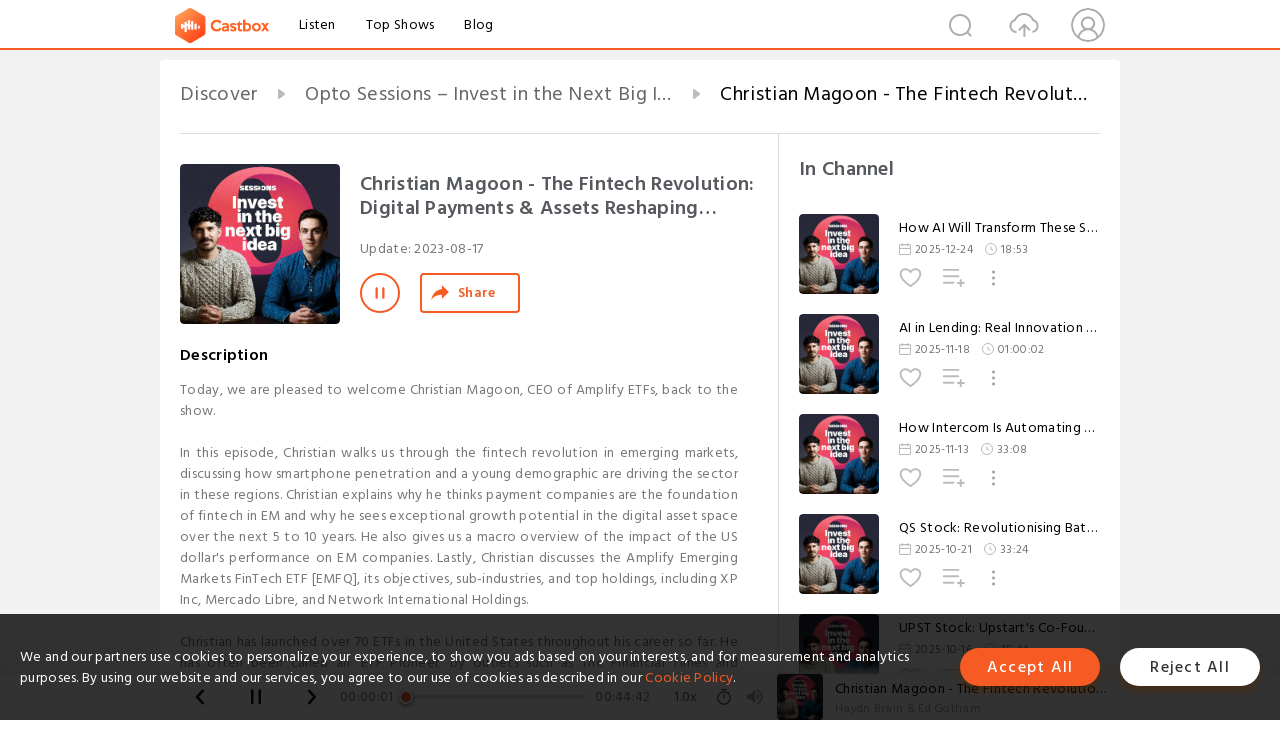

--- FILE ---
content_type: text/html; charset=utf-8
request_url: https://castbox.fm/episode/Christian-Magoon---The-Fintech-Revolution%3A-Digital-Payments-%26-Assets-Reshaping-Emerging-Markets-id2717297-id625269790?country=gb
body_size: 28461
content:
<!DOCTYPE html>
<html lang="en">
<head>
  <meta charset="utf-8">
  <title>Christian Magoon - The Fintech Revolution: Digital Payments & Assets Reshaping Emerging Markets</title>
  <link rel="canonical" href="https://castbox.fm/episode/Christian-Magoon---The-Fintech-Revolution%3A-Digital-Payments-%26-Assets-Reshaping-Emerging-Markets-id2717297-id625269790" >
  
  <link rel="dns-prefetch" href="https//s3.castbox.fm">
  <link rel="dns-prefetch" href="https//everest.castbox.fm">
  <link rel="dns-prefetch" href="https//data.castbox.fm">
  <meta http-equiv="X-UA-Compatible" content="IE=edge,chrome=1">
  <meta name="viewport" content="width=device-width, initial-scale=1, user-scalable=no" >
  
  <link rel="icon" href="https://s3.castbox.fm/app/castbox/static/images/logo_120.png" type="image/x-icon">
  <meta name="apple-mobile-web-app-title" content="Castbox">
  <meta name="apple-mobile-web-app-capable" content="yes">
  <meta name="twitter:site" content="@CastBox_FM" >
  <meta name="twitter:creator" content="@CastBox_FM">
  <meta name="twitter:domain" content="castbox.fm">
  
      <meta name="twitter:card" content="summary" >
      <meta name="twitter:card" content="player" >
      <meta name="twitter:player" content="https://castbox.fm/app/castbox/player/id2717297/id625269790?v=03" >
      <meta property="twitter:player:height" content="500">
      <meta property="twitter:player:width" content="500">
      <meta name="twitter:player:width" content="500" >
      <meta name="twitter:player:height" content="500" >
      <meta property="og:image:width" content="600" >
      <meta property="og:image:height" content="600" >
      
  <meta property="twitter:title" content="Christian Magoon - The Fintech Revolution: Digital Payments & Assets Reshaping Emerging Markets" >
  <meta property="twitter:image" content="https://s3.castbox.fm/3e/51/17/931426c1b0193b948df556f4aba1c68787_scaled_v1_400.jpg" >
  <meta property="twitter:description" content="<p>Today, we are pleased to welcome Christian Magoon, CEO of Amplify ETFs, back to the show. <br /><br />In this episode, Christian walks us through the..." >
  <meta property="al:ios:url" content="castbox://episode/Christian-Magoon---The-Fintech-Revolution%3A-Digital-Payments-%26-Assets-Reshaping-Emerging-Markets-id2717297-id625269790" >
  <meta property="al:ios:app_store_id" content="1100218439" >
  <meta property="al:ios:app_name" content="Castbox" >
  <meta property="al:android:url" content="castbox://episode/Christian-Magoon---The-Fintech-Revolution%3A-Digital-Payments-%26-Assets-Reshaping-Emerging-Markets-id2717297-id625269790" >
  <meta property="al:android:package" content="fm.castbox.audiobook.radio.podcast" >
  <meta property="al:android:app_name" content="Castbox" >
  <meta property="al:web:url" content="https://castbox.fm/episode/Christian-Magoon---The-Fintech-Revolution%3A-Digital-Payments-%26-Assets-Reshaping-Emerging-Markets-id2717297-id625269790" >
  <meta property="fb:app_id" content="1840752496197771" >
  <meta property="og:type" content="article" >
  <meta property="og:site_name" content="Castbox" />
  <meta property="og:url" content="https://castbox.fm/episode/Christian-Magoon---The-Fintech-Revolution%3A-Digital-Payments-%26-Assets-Reshaping-Emerging-Markets-id2717297-id625269790" >
  <meta property="og:image" content="https://s3.castbox.fm/3e/51/17/931426c1b0193b948df556f4aba1c68787_scaled_v1_400.jpg" >
  <meta property="og:title" content="Christian Magoon - The Fintech Revolution: Digital Payments & Assets Reshaping Emerging Markets" >
  <meta property="og:description" content="<p>Today, we are pleased to welcome Christian Magoon, CEO of Amplify ETFs, back to the show. <br /><br />In this episode, Christian walks us through the..." >
  <meta property="twitter:app:id:iphone" content="1243410543">
  <meta property="twitter:app:id:googleplay" content="fm.castbox.audiobook.radio.podcast">
  <meta name="description" content="<p>Today, we are pleased to welcome Christian Magoon, CEO of Amplify ETFs, back to the show. <br /><br />In this episode, Christian walks us through the..." >
  <meta name="keywords" content="Free iPhone Podcast App, Free Podcast App, Rachel Maddow, Bill Bur Podcast, NPR, WNYC, WBEZ, This American Life, In-audio Search, What is Podcasting, Serial Podcast, On Demand Podcast, Public Radio" >
  <meta name="theme-color" content="rgba(64, 64, 64, 0.9)" />
  <link rel="search" type="application/opensearchdescription+xml" href="https://castbox.fm/opensearch.xml" title="Castbox">
  
  <link href="https://fonts.googleapis.com/css?family=Hind+Siliguri:300,400,500,600" rel="stylesheet"><link rel="stylesheet" type="text/css" href="https://s3.castbox.fm/app/castbox/static/css/slick.min.css" >
  <script type="application/ld+json">
{"@context":"http://schema.org","@type":"BreadcrumbList","itemListElement":[{"@type":"ListItem","position":1,"item":{"@id":"https://castbox.fm/home","name":"Channels","image":"https://s3.castbox.fm/app/castbox/static/images/logo.png"}},{"@type":"ListItem","position":2,"item":{"@id":"https://castbox.fm/channel/Opto-Sessions-%E2%80%93-Invest-in-the-Next-Big-Idea-id2717297","name":"Opto%20Sessions%20%E2%80%93%20Invest%20in%20the%20Next%20Big%20Idea","image":"https://hosting-media.rs-prod.riverside.fm/media/imports/podcasts/c9f3b913-49c8-44e6-b83a-52dd553ed7c3/q378lzfcrt7ttnwr6lrthvohsylp.jpg"}},{"@type":"ListItem","position":3,"item":{"@id":"https://castbox.fm/episode/Christian-Magoon---The-Fintech-Revolution%3A-Digital-Payments-%26-Assets-Reshaping-Emerging-Markets-id2717297-id625269790","name":"Christian%20Magoon%20-%20The%20Fintech%20Revolution%3A%20Digital%20Payments%20%26%20Assets%20Reshaping%20Emerging%20Markets","image":"https://s3.castbox.fm/3e/51/17/931426c1b0193b948df556f4aba1c68787_scaled_v1_400.jpg"}}]}
</script>
  <link rel="manifest" id="pwaLink" href="/api/pwa/manifest.json">
  
  
  <script type='text/javascript'>
    if (document.documentElement.clientWidth <= 720) {
      document.documentElement.style.fontSize = document.documentElement.clientWidth / 7.2 + 'px'
    } else {
      document.documentElement.style.fontSize = '100px'
    }
    window.onloadcallback=function(){}
  </script>
  
  <link data-chunk="global" rel="stylesheet" href="https://s3.castbox.fm/webstatic/css/vendors~global.96c36ed4.chunk.css">
<link data-chunk="global" rel="stylesheet" href="https://s3.castbox.fm/webstatic/css/global.c7478bb9.chunk.css">
<link data-chunk="castbox.main" rel="stylesheet" href="https://s3.castbox.fm/webstatic/css/castbox.main.ed6e5c24.chunk.css">
<link data-chunk="ep" rel="stylesheet" href="https://s3.castbox.fm/webstatic/css/ep.fe499db8.chunk.css">
</head>
<body>
  <div id="root"><div class="castboxGlobal"><div style="width:0;height:0"><audio style="width:100%;height:100%" preload="auto"><source src="https://api.riverside.fm/hosting-analytics/media/6fd5bf2c2285813a39a9559c69e8976ed59ba5c97061c624ea9ab801c768b1fa/[base64].mp3"/></audio></div><div class="castboxMain"><div class="mainBox"><div id="castboxHeader"><div class="castboxHeaderContainer"><div class="nav-item left navLogo"><a href="/?country=gb"><img class="logoTextCover" src="https://s3.castbox.fm/webstatic/images/navLogo.c3d5a81b.png"/></a><a class="nav-item link" href="/home?country=gb">Listen</a><a class="nav-item link" href="/categories/0?country=gb">Top Shows</a><a class="nav-item link" href="/blog">Blog</a></div><div><div class="nav-item right topUserNav"><div class="userNav right"><div class="userNav-icon"><img class="userNav-img" src="https://s3.castbox.fm/webstatic/images/userIcon.06c408dc.png"/></div></div></div><div class="nav-item right upload"><a href="/creator/upload?country=gb"><img class="img" src="https://s3.castbox.fm/webstatic/images/upload_icon.521c956a.png"/></a></div><div class="nav-item right search"><img class="img" src="https://s3.castbox.fm/webstatic/images/search_icon.3958760d.png"/></div></div></div></div><div style="padding-bottom:56px;min-height:100vh" id="childrenBox" class="childrenBox"><div class="topCon"></div><div class="topLeftCon"></div><div class="topRightCon"></div><div class="trackPlay clearfix childContent"><div style="text-align:left" class="guru-breadcrumb"><span class="guru-breadcrumb-item"><span style="max-width:40%" class="breadcrumb-text"><a href="/home">Discover</a></span><img class="breadcrumbImage" src="[data-uri]"/></span><span class="guru-breadcrumb-item"><span style="max-width:40%" class="breadcrumb-text"><a href="/channel/Opto-Sessions-–-Invest-in-the-Next-Big-Idea-id2717297">Opto Sessions – Invest in the Next Big Idea</a></span><img class="breadcrumbImage" src="[data-uri]"/></span><span class="guru-breadcrumb-item active"><span style="max-width:40%" class="breadcrumb-text">Christian Magoon - The Fintech Revolution: Digital Payments &amp; Assets Reshaping Emerging Markets</span></span></div><div class="leftContainer"><div class="trackinfo"><div class="trackinfo-cover" data-episode_id="fdfda8347e65b97b8f23ca205c6dc6aa9bfeb20d-cde63df2ba10e7786f4e01de5440521088d3010c"><div style="display:inline-block;height:100%;width:100%;overflow:hidden;border-radius:4px;background-color:#A9B8AD" class="coverImgContainer"><img style="display:inline-block;opacity:1;width:100%;height:100%" src="https://s3.castbox.fm/3e/51/17/931426c1b0193b948df556f4aba1c68787_scaled_v1_400.jpg" class="cover" alt="Christian Magoon - The Fintech Revolution: Digital Payments &amp; Assets Reshaping Emerging Markets" title="Christian Magoon - The Fintech Revolution: Digital Payments &amp; Assets Reshaping Emerging Markets"/></div></div><div class="trackinfo-titleBox"><h1 title="Christian Magoon - The Fintech Revolution: Digital Payments &amp; Assets Reshaping Emerging Markets" class="trackinfo-title"><div id="box-pro-ellipsis-176841869662383" class="box-ellipsis box-ellipsis-lineClamp"><style>#box-pro-ellipsis-176841869662383{-webkit-line-clamp:2;}</style><span>Christian Magoon - The Fintech Revolution: Digital Payments &amp; Assets Reshaping Emerging Markets</span></div></h1><div class="trackinfo-con-des"><span class="item">Update: <!-- -->2023-08-17</span><span class="item"></span></div><div class="trackinfo-ctrls"><div class="player_play_btn pause loading " style="display:inline-block;cursor:pointer;margin-right:20px"></div><span><div class="sharePageBtn">Share</div></span></div></div><div class="trackinfo-des-title-wrapper"><p class="trackinfo-des-title ">Description</p></div><div class="trackinfo-des"><span class="box-ellipsis"><div><p>Today, we are pleased to welcome Christian Magoon, CEO of Amplify ETFs, back to the show. <br /><br />In this episode, Christian walks us through the fintech revolution in emerging markets, discussing how smartphone penetration and a young demographic are driving the sector in these regions. Christian explains why he thinks payment companies are the foundation of fintech in EM and why he sees exceptional growth potential in the digital asset space over the next 5 to 10 years. He also gives us a macro overview of the impact of the US dollar's performance on EM companies. Lastly, Christian discusses the Amplify Emerging Markets FinTech ETF [EMFQ], its objectives, sub-industries, and top holdings, including XP Inc, Mercado Libre, and Network International Holdings.<br /><br />Christian has launched over 70 ETFs in the United States throughout his career so far. He has often been called an ‘ETF Pioneer’ by outlets such as The Financial Times and Financial Planning Magazine. He is also the founder of Magoon Capital, LLC. Previously, Christian was President of Claymore Securities, now Guggenheim Investments, where he led product development, marketing and distribution of ETFs, unit investment trusts and closed-end funds. Enjoy! <br /><br />Listen to our previous episode featuring Christian: <br /><br />AP: <a rel="nofollow"href="https://podcasts.apple.com/gb/podcast/christian-magoon-amplifys-blockchain-lithium-cannabis/id1504694129?i=1000604448851">https://podcasts.apple.com/gb/podcast/christian-magoon-amplifys-blockchain-lithium-cannabis/id1504694129?i=1000604448851</a><br /><br />Spotify:  <a rel="nofollow"href="https://open.spotify.com/episode/0cttj7IrQbQBqrEJOpyHgD?si=d420751b91894224">https://open.spotify.com/episode/0cttj7IrQbQBqrEJOpyHgD?si=d420751b91894224</a><br /><br />---------<br /><br />Past performance is not a reliable indicator of future results.<br />CMC Markets is an execution-only service provider. The material (whether or not it states any opinions) is for general information purposes only and does not take into account your personal circumstances or objectives. Nothing in this material is (or should be considered to be) financial, investment, or other advice on which reliance should be placed. No opinion given in the material constitutes a recommendation by CMC Markets or the author that any particular investment, security, transaction, or investment strategy is suitable for any specific person.<br /><br />The material has not been prepared in accordance with legal requirements designed to promote the independence of investment research. Although we are not specifically prevented from dealing before providing this material, we do not seek to take advantage of the material prior to its dissemination.<br /><br />CMC Markets does not endorse or offer opinions on the trading strategies used by the author. Their trading strategies do not guarantee any return and CMC Markets shall not be held responsible for any loss that you may incur, either directly or indirectly, arising from any investment based on any information contained herein for any loss that you may incur, either directly or indirectly, arising from any investment based on any information contained herein.</p><p><br /></p><p>-----<br /><br />The content in this podcast is for informational purposes only. Opto Markets LLC does not recommend any specific securities or investment strategies. Investing involves risk & investments may lose value, including the loss of principal. Past performance does not guarantee future results. Investors should consider their investment objectives and risks carefully before investing. The information provided is not an endorsement of this product and is for information and/or educational purposes only.</p></div></span></div><div class="seeMorebtn seeMorebtn_up"><img class="img" src="[data-uri]"/></div></div><div class="trackPlay-comment"><div id="comments" class="commentList"><div class="commentList-title"><span>Comments<!-- --> </span></div><div class="addComment clearfix"><form class="addCommentForm"><div class="commentInputBox"><input type="text" value="" class="commentInputBox-input" placeholder="Sign in to Comment"/><input type="submit" style="display:none"/></div><div class="userCover"><div style="display:inline-block;height:100%;width:100%;overflow:hidden;border-radius:4px;background-color:#A9B8AD" class="coverImgContainer"><img style="display:inline-block;opacity:1;width:100%;height:100%" src="[data-uri]" class="userCover-img"/></div></div></form></div><div class="commentList-box"><div class="commentListCon"><div></div></div></div></div></div></div><div class="rightContainer"><div class="rightContainer-item"><div class="TrackList"><div class="trackListCon"><div class="clearfix"><div class="trackListCon_title">In Channel</div></div><div class="trackListCon_list" style="height:600px"><div><section class="episodeRow opacityinAnimate"><div class="ep-item isSmall"><div class="ep-item-cover"><a href="/episode/How-AI-Will-Transform-These-Stocks-in-2026-id2717297-id885664724"><div style="display:inline-block;height:100%;width:100%;overflow:hidden;border-radius:4px;background-color:#A9B8AD" class="coverImgContainer"><img style="display:inline-block;opacity:1;width:100%;height:100%" src="https://s3.castbox.fm/3e/51/17/931426c1b0193b948df556f4aba1c68787_scaled_v1_400.jpg" class="image" alt="How AI Will Transform These Stocks in 2026" title="How AI Will Transform These Stocks in 2026"/></div></a></div><div class="ep-item-con"><a href="/episode/How-AI-Will-Transform-These-Stocks-in-2026-id2717297-id885664724"><p title="How AI Will Transform These Stocks in 2026" class="ep-item-con-title"><span class="ellipsis" style="display:inline-block">How AI Will Transform These Stocks in 2026</span></p></a><p class="ep-item-con-des"><span class="item icon date">2025-12-24</span><span class="item icon time">18:53</span></p><div class="ep-item-con-btns"><p class="btn-item like"></p><span class="btn-item add-2epl"><div class="playlists-modal"><div class="playlists-modal-target"><div class="add-2epl-btn"></div></div></div></span><span class="btn-item add-2epl more-point"><div class="playlists-modal"><div class="playlists-modal-target"><div class="add-2epl-btn epl-more-action"></div></div></div></span></div></div><div class="ep-item-ctrls"><a class="ctrlItem play" href="/episode/How-AI-Will-Transform-These-Stocks-in-2026-id2717297-id885664724"></a></div></div><div class="audiobox"></div></section><section class="episodeRow opacityinAnimate"><div class="ep-item isSmall"><div class="ep-item-cover"><a href="/episode/AI-in-Lending%3A-Real-Innovation-vs-Hype-id2717297-id873817541"><div style="display:inline-block;height:100%;width:100%;overflow:hidden;border-radius:4px;background-color:#A9B8AD" class="coverImgContainer"><img style="display:inline-block;opacity:1;width:100%;height:100%" src="https://s3.castbox.fm/3e/51/17/931426c1b0193b948df556f4aba1c68787_scaled_v1_400.jpg" class="image" alt="AI in Lending: Real Innovation vs Hype" title="AI in Lending: Real Innovation vs Hype"/></div></a></div><div class="ep-item-con"><a href="/episode/AI-in-Lending%3A-Real-Innovation-vs-Hype-id2717297-id873817541"><p title="AI in Lending: Real Innovation vs Hype" class="ep-item-con-title"><span class="ellipsis" style="display:inline-block">AI in Lending: Real Innovation vs Hype</span></p></a><p class="ep-item-con-des"><span class="item icon date">2025-11-18</span><span class="item icon time">01:00:02</span></p><div class="ep-item-con-btns"><p class="btn-item like"></p><span class="btn-item add-2epl"><div class="playlists-modal"><div class="playlists-modal-target"><div class="add-2epl-btn"></div></div></div></span><span class="btn-item add-2epl more-point"><div class="playlists-modal"><div class="playlists-modal-target"><div class="add-2epl-btn epl-more-action"></div></div></div></span></div></div><div class="ep-item-ctrls"><a class="ctrlItem play" href="/episode/AI-in-Lending%3A-Real-Innovation-vs-Hype-id2717297-id873817541"></a></div></div><div class="audiobox"></div></section><section class="episodeRow opacityinAnimate"><div class="ep-item isSmall"><div class="ep-item-cover"><a href="/episode/How-Intercom-Is-Automating-Up-to-94%-of-Customer-Support-id2717297-id871364089"><div style="display:inline-block;height:100%;width:100%;overflow:hidden;border-radius:4px;background-color:#A9B8AD" class="coverImgContainer"><img style="display:inline-block;opacity:1;width:100%;height:100%" src="https://s3.castbox.fm/3e/51/17/931426c1b0193b948df556f4aba1c68787_scaled_v1_400.jpg" class="image" alt="How Intercom Is Automating Up to 94% of Customer Support" title="How Intercom Is Automating Up to 94% of Customer Support"/></div></a></div><div class="ep-item-con"><a href="/episode/How-Intercom-Is-Automating-Up-to-94%-of-Customer-Support-id2717297-id871364089"><p title="How Intercom Is Automating Up to 94% of Customer Support" class="ep-item-con-title"><span class="ellipsis" style="display:inline-block">How Intercom Is Automating Up to 94% of Customer Support</span></p></a><p class="ep-item-con-des"><span class="item icon date">2025-11-13</span><span class="item icon time">33:08</span></p><div class="ep-item-con-btns"><p class="btn-item like"></p><span class="btn-item add-2epl"><div class="playlists-modal"><div class="playlists-modal-target"><div class="add-2epl-btn"></div></div></div></span><span class="btn-item add-2epl more-point"><div class="playlists-modal"><div class="playlists-modal-target"><div class="add-2epl-btn epl-more-action"></div></div></div></span></div></div><div class="ep-item-ctrls"><a class="ctrlItem play" href="/episode/How-Intercom-Is-Automating-Up-to-94%-of-Customer-Support-id2717297-id871364089"></a></div></div><div class="audiobox"></div></section><section class="episodeRow opacityinAnimate"><div class="ep-item isSmall"><div class="ep-item-cover"><a href="/episode/QS-Stock%3A-Revolutionising-Battery-Tech-with-Solid-State-id2717297-id858666171"><div style="display:inline-block;height:100%;width:100%;overflow:hidden;border-radius:4px;background-color:#A9B8AD" class="coverImgContainer"><img style="display:inline-block;opacity:1;width:100%;height:100%" src="https://s3.castbox.fm/3e/51/17/931426c1b0193b948df556f4aba1c68787_scaled_v1_400.jpg" class="image" alt="QS Stock: Revolutionising Battery Tech with Solid State" title="QS Stock: Revolutionising Battery Tech with Solid State"/></div></a></div><div class="ep-item-con"><a href="/episode/QS-Stock%3A-Revolutionising-Battery-Tech-with-Solid-State-id2717297-id858666171"><p title="QS Stock: Revolutionising Battery Tech with Solid State" class="ep-item-con-title"><span class="ellipsis" style="display:inline-block">QS Stock: Revolutionising Battery Tech with Solid State</span></p></a><p class="ep-item-con-des"><span class="item icon date">2025-10-21</span><span class="item icon time">33:24</span></p><div class="ep-item-con-btns"><p class="btn-item like"></p><span class="btn-item add-2epl"><div class="playlists-modal"><div class="playlists-modal-target"><div class="add-2epl-btn"></div></div></div></span><span class="btn-item add-2epl more-point"><div class="playlists-modal"><div class="playlists-modal-target"><div class="add-2epl-btn epl-more-action"></div></div></div></span></div></div><div class="ep-item-ctrls"><a class="ctrlItem play" href="/episode/QS-Stock%3A-Revolutionising-Battery-Tech-with-Solid-State-id2717297-id858666171"></a></div></div><div class="audiobox"></div></section><section class="episodeRow opacityinAnimate"><div class="ep-item isSmall"><div class="ep-item-cover"><a href="/episode/UPST-Stock%3A-Upstart&#x27;s-Co-Founder-on-92%-Loan-Automation-id2717297-id857193138"><div style="display:inline-block;height:100%;width:100%;overflow:hidden;border-radius:4px;background-color:#A9B8AD" class="coverImgContainer"><img style="display:inline-block;opacity:1;width:100%;height:100%" src="https://s3.castbox.fm/3e/51/17/931426c1b0193b948df556f4aba1c68787_scaled_v1_400.jpg" class="image" alt="UPST Stock: Upstart&#x27;s Co-Founder on 92% Loan Automation" title="UPST Stock: Upstart&#x27;s Co-Founder on 92% Loan Automation"/></div></a></div><div class="ep-item-con"><a href="/episode/UPST-Stock%3A-Upstart&#x27;s-Co-Founder-on-92%-Loan-Automation-id2717297-id857193138"><p title="UPST Stock: Upstart&#x27;s Co-Founder on 92% Loan Automation" class="ep-item-con-title"><span class="ellipsis" style="display:inline-block">UPST Stock: Upstart&#x27;s Co-Founder on 92% Loan Automation</span></p></a><p class="ep-item-con-des"><span class="item icon date">2025-10-16</span><span class="item icon time">45:44</span></p><div class="ep-item-con-btns"><p class="btn-item like"></p><span class="btn-item add-2epl"><div class="playlists-modal"><div class="playlists-modal-target"><div class="add-2epl-btn"></div></div></div></span><span class="btn-item add-2epl more-point"><div class="playlists-modal"><div class="playlists-modal-target"><div class="add-2epl-btn epl-more-action"></div></div></div></span></div></div><div class="ep-item-ctrls"><a class="ctrlItem play" href="/episode/UPST-Stock%3A-Upstart&#x27;s-Co-Founder-on-92%-Loan-Automation-id2717297-id857193138"></a></div></div><div class="audiobox"></div></section><section class="episodeRow opacityinAnimate"><div class="ep-item isSmall"><div class="ep-item-cover"><a href="/episode/Box-CEO-Aaron-Levie%3A-AI-Agents-Will-Reshape-Work-id2717297-id855057293"><div style="display:inline-block;height:100%;width:100%;overflow:hidden;border-radius:4px;background-color:#A9B8AD" class="coverImgContainer"><img style="display:inline-block;opacity:1;width:100%;height:100%" src="https://s3.castbox.fm/3e/51/17/931426c1b0193b948df556f4aba1c68787_scaled_v1_400.jpg" class="image" alt="Box CEO Aaron Levie: AI Agents Will Reshape Work" title="Box CEO Aaron Levie: AI Agents Will Reshape Work"/></div></a></div><div class="ep-item-con"><a href="/episode/Box-CEO-Aaron-Levie%3A-AI-Agents-Will-Reshape-Work-id2717297-id855057293"><p title="Box CEO Aaron Levie: AI Agents Will Reshape Work" class="ep-item-con-title"><span class="ellipsis" style="display:inline-block">Box CEO Aaron Levie: AI Agents Will Reshape Work</span></p></a><p class="ep-item-con-des"><span class="item icon date">2025-10-09</span><span class="item icon time">25:49</span></p><div class="ep-item-con-btns"><p class="btn-item like"></p><span class="btn-item add-2epl"><div class="playlists-modal"><div class="playlists-modal-target"><div class="add-2epl-btn"></div></div></div></span><span class="btn-item add-2epl more-point"><div class="playlists-modal"><div class="playlists-modal-target"><div class="add-2epl-btn epl-more-action"></div></div></div></span></div></div><div class="ep-item-ctrls"><a class="ctrlItem play" href="/episode/Box-CEO-Aaron-Levie%3A-AI-Agents-Will-Reshape-Work-id2717297-id855057293"></a></div></div><div class="audiobox"></div></section><section class="episodeRow opacityinAnimate"><div class="ep-item isSmall"><div class="ep-item-cover"><a href="/episode/Plug-Power-CEO%3A-Is-PLUG-Stock-Ready-for-a-Hydrogen-Fuelled-Comeback--id2717297-id842716537"><div style="display:inline-block;height:100%;width:100%;overflow:hidden;border-radius:4px;background-color:#A9B8AD" class="coverImgContainer"><img style="display:inline-block;opacity:1;width:100%;height:100%" src="https://s3.castbox.fm/3e/51/17/931426c1b0193b948df556f4aba1c68787_scaled_v1_400.jpg" class="image" alt="Plug Power CEO: Is PLUG Stock Ready for a Hydrogen-Fuelled Comeback?" title="Plug Power CEO: Is PLUG Stock Ready for a Hydrogen-Fuelled Comeback?"/></div></a></div><div class="ep-item-con"><a href="/episode/Plug-Power-CEO%3A-Is-PLUG-Stock-Ready-for-a-Hydrogen-Fuelled-Comeback--id2717297-id842716537"><p title="Plug Power CEO: Is PLUG Stock Ready for a Hydrogen-Fuelled Comeback?" class="ep-item-con-title"><span class="ellipsis" style="display:inline-block">Plug Power CEO: Is PLUG Stock Ready for a Hydrogen-Fuelled Comeback?</span></p></a><p class="ep-item-con-des"><span class="item icon date">2025-09-04</span><span class="item icon time">29:22</span></p><div class="ep-item-con-btns"><p class="btn-item like"></p><span class="btn-item add-2epl"><div class="playlists-modal"><div class="playlists-modal-target"><div class="add-2epl-btn"></div></div></div></span><span class="btn-item add-2epl more-point"><div class="playlists-modal"><div class="playlists-modal-target"><div class="add-2epl-btn epl-more-action"></div></div></div></span></div></div><div class="ep-item-ctrls"><a class="ctrlItem play" href="/episode/Plug-Power-CEO%3A-Is-PLUG-Stock-Ready-for-a-Hydrogen-Fuelled-Comeback--id2717297-id842716537"></a></div></div><div class="audiobox"></div></section><section class="episodeRow opacityinAnimate"><div class="ep-item isSmall"><div class="ep-item-cover"><a href="/episode/Sezzle’s-%24808M-Quarter%3A-Why-Buy-Now%2C-Pay-Later-Is-Just-the-Beginning-id2717297-id830498988"><div style="display:inline-block;height:100%;width:100%;overflow:hidden;border-radius:4px;background-color:#A9B8AD" class="coverImgContainer"><img style="display:inline-block;opacity:1;width:100%;height:100%" src="https://s3.castbox.fm/3e/51/17/931426c1b0193b948df556f4aba1c68787_scaled_v1_400.jpg" class="image" alt="Sezzle’s $808M Quarter: Why Buy Now, Pay Later Is Just the Beginning" title="Sezzle’s $808M Quarter: Why Buy Now, Pay Later Is Just the Beginning"/></div></a></div><div class="ep-item-con"><a href="/episode/Sezzle’s-%24808M-Quarter%3A-Why-Buy-Now%2C-Pay-Later-Is-Just-the-Beginning-id2717297-id830498988"><p title="Sezzle’s $808M Quarter: Why Buy Now, Pay Later Is Just the Beginning" class="ep-item-con-title"><span class="ellipsis" style="display:inline-block">Sezzle’s $808M Quarter: Why Buy Now, Pay Later Is Just the Beginning</span></p></a><p class="ep-item-con-des"><span class="item icon date">2025-07-24</span><span class="item icon time">39:05</span></p><div class="ep-item-con-btns"><p class="btn-item like"></p><span class="btn-item add-2epl"><div class="playlists-modal"><div class="playlists-modal-target"><div class="add-2epl-btn"></div></div></div></span><span class="btn-item add-2epl more-point"><div class="playlists-modal"><div class="playlists-modal-target"><div class="add-2epl-btn epl-more-action"></div></div></div></span></div></div><div class="ep-item-ctrls"><a class="ctrlItem play" href="/episode/Sezzle’s-%24808M-Quarter%3A-Why-Buy-Now%2C-Pay-Later-Is-Just-the-Beginning-id2717297-id830498988"></a></div></div><div class="audiobox"></div></section><section class="episodeRow opacityinAnimate"><div class="ep-item isSmall"><div class="ep-item-cover"><a href="/episode/SoundHound-Stock%3A-Is-Voice-AI-the-Untapped-%2450B-Frontier--id2717297-id827528079"><div style="display:inline-block;height:100%;width:100%;overflow:hidden;border-radius:4px;background-color:#A9B8AD" class="coverImgContainer"><img style="display:inline-block;opacity:1;width:100%;height:100%" src="https://s3.castbox.fm/3e/51/17/931426c1b0193b948df556f4aba1c68787_scaled_v1_400.jpg" class="image" alt="SoundHound Stock: Is Voice AI the Untapped $50B Frontier?" title="SoundHound Stock: Is Voice AI the Untapped $50B Frontier?"/></div></a></div><div class="ep-item-con"><a href="/episode/SoundHound-Stock%3A-Is-Voice-AI-the-Untapped-%2450B-Frontier--id2717297-id827528079"><p title="SoundHound Stock: Is Voice AI the Untapped $50B Frontier?" class="ep-item-con-title"><span class="ellipsis" style="display:inline-block">SoundHound Stock: Is Voice AI the Untapped $50B Frontier?</span></p></a><p class="ep-item-con-des"><span class="item icon date">2025-07-14</span><span class="item icon time">28:20</span></p><div class="ep-item-con-btns"><p class="btn-item like"></p><span class="btn-item add-2epl"><div class="playlists-modal"><div class="playlists-modal-target"><div class="add-2epl-btn"></div></div></div></span><span class="btn-item add-2epl more-point"><div class="playlists-modal"><div class="playlists-modal-target"><div class="add-2epl-btn epl-more-action"></div></div></div></span></div></div><div class="ep-item-ctrls"><a class="ctrlItem play" href="/episode/SoundHound-Stock%3A-Is-Voice-AI-the-Untapped-%2450B-Frontier--id2717297-id827528079"></a></div></div><div class="audiobox"></div></section><section class="episodeRow opacityinAnimate"><div class="ep-item isSmall"><div class="ep-item-cover"><a href="/episode/Sell-side-M%26A%3A-What-Makes-a-Company-Valuable--id2717297-id822256991"><div style="display:inline-block;height:100%;width:100%;overflow:hidden;border-radius:4px;background-color:#A9B8AD" class="coverImgContainer"><img style="display:inline-block;opacity:1;width:100%;height:100%" src="https://s3.castbox.fm/3e/51/17/931426c1b0193b948df556f4aba1c68787_scaled_v1_400.jpg" class="image" alt="Sell-side M&amp;A: What Makes a Company Valuable?" title="Sell-side M&amp;A: What Makes a Company Valuable?"/></div></a></div><div class="ep-item-con"><a href="/episode/Sell-side-M%26A%3A-What-Makes-a-Company-Valuable--id2717297-id822256991"><p title="Sell-side M&amp;A: What Makes a Company Valuable?" class="ep-item-con-title"><span class="ellipsis" style="display:inline-block">Sell-side M&amp;A: What Makes a Company Valuable?</span></p></a><p class="ep-item-con-des"><span class="item icon date">2025-06-26</span><span class="item icon time">45:31</span></p><div class="ep-item-con-btns"><p class="btn-item like"></p><span class="btn-item add-2epl"><div class="playlists-modal"><div class="playlists-modal-target"><div class="add-2epl-btn"></div></div></div></span><span class="btn-item add-2epl more-point"><div class="playlists-modal"><div class="playlists-modal-target"><div class="add-2epl-btn epl-more-action"></div></div></div></span></div></div><div class="ep-item-ctrls"><a class="ctrlItem play" href="/episode/Sell-side-M%26A%3A-What-Makes-a-Company-Valuable--id2717297-id822256991"></a></div></div><div class="audiobox"></div></section><section class="episodeRow opacityinAnimate"><div class="ep-item isSmall"><div class="ep-item-cover"><a href="/episode/Rocket-Lab-CEO-On-Record-Growth-%26-National-Security-Contracts-id2717297-id810798617"><div style="display:inline-block;height:100%;width:100%;overflow:hidden;border-radius:4px;background-color:#A9B8AD" class="coverImgContainer"><img style="display:inline-block;opacity:1;width:100%;height:100%" src="https://s3.castbox.fm/3e/51/17/931426c1b0193b948df556f4aba1c68787_scaled_v1_400.jpg" class="image" alt="Rocket Lab CEO On Record Growth &amp; National Security Contracts" title="Rocket Lab CEO On Record Growth &amp; National Security Contracts"/></div></a></div><div class="ep-item-con"><a href="/episode/Rocket-Lab-CEO-On-Record-Growth-%26-National-Security-Contracts-id2717297-id810798617"><p title="Rocket Lab CEO On Record Growth &amp; National Security Contracts" class="ep-item-con-title"><span class="ellipsis" style="display:inline-block">Rocket Lab CEO On Record Growth &amp; National Security Contracts</span></p></a><p class="ep-item-con-des"><span class="item icon date">2025-05-22</span><span class="item icon time">22:26</span></p><div class="ep-item-con-btns"><p class="btn-item like"></p><span class="btn-item add-2epl"><div class="playlists-modal"><div class="playlists-modal-target"><div class="add-2epl-btn"></div></div></div></span><span class="btn-item add-2epl more-point"><div class="playlists-modal"><div class="playlists-modal-target"><div class="add-2epl-btn epl-more-action"></div></div></div></span></div></div><div class="ep-item-ctrls"><a class="ctrlItem play" href="/episode/Rocket-Lab-CEO-On-Record-Growth-%26-National-Security-Contracts-id2717297-id810798617"></a></div></div><div class="audiobox"></div></section><section class="episodeRow opacityinAnimate"><div class="ep-item isSmall"><div class="ep-item-cover"><a href="/episode/Quantum-Computing-is-Real-%26-Commercial-Today%2C-says-D-Wave-CEO-id2717297-id802644581"><div style="display:inline-block;height:100%;width:100%;overflow:hidden;border-radius:4px;background-color:#A9B8AD" class="coverImgContainer"><img style="display:inline-block;opacity:1;width:100%;height:100%" src="https://s3.castbox.fm/3e/51/17/931426c1b0193b948df556f4aba1c68787_scaled_v1_400.jpg" class="image" alt="Quantum Computing is Real &amp; Commercial Today, says D-Wave CEO" title="Quantum Computing is Real &amp; Commercial Today, says D-Wave CEO"/></div></a></div><div class="ep-item-con"><a href="/episode/Quantum-Computing-is-Real-%26-Commercial-Today%2C-says-D-Wave-CEO-id2717297-id802644581"><p title="Quantum Computing is Real &amp; Commercial Today, says D-Wave CEO" class="ep-item-con-title"><span class="ellipsis" style="display:inline-block">Quantum Computing is Real &amp; Commercial Today, says D-Wave CEO</span></p></a><p class="ep-item-con-des"><span class="item icon date">2025-05-01</span><span class="item icon time">43:16</span></p><div class="ep-item-con-btns"><p class="btn-item like"></p><span class="btn-item add-2epl"><div class="playlists-modal"><div class="playlists-modal-target"><div class="add-2epl-btn"></div></div></div></span><span class="btn-item add-2epl more-point"><div class="playlists-modal"><div class="playlists-modal-target"><div class="add-2epl-btn epl-more-action"></div></div></div></span></div></div><div class="ep-item-ctrls"><a class="ctrlItem play" href="/episode/Quantum-Computing-is-Real-%26-Commercial-Today%2C-says-D-Wave-CEO-id2717297-id802644581"></a></div></div><div class="audiobox"></div></section><section class="episodeRow opacityinAnimate"><div class="ep-item isSmall"><div class="ep-item-cover"><a href="/episode/AI-in-Space%3A-How-Planet-Labs’-Satellites-Are-Helping-Life-on-Earth-id2717297-id798640358"><div style="display:inline-block;height:100%;width:100%;overflow:hidden;border-radius:4px;background-color:#A9B8AD" class="coverImgContainer"><img style="display:inline-block;opacity:1;width:100%;height:100%" src="https://s3.castbox.fm/3e/51/17/931426c1b0193b948df556f4aba1c68787_scaled_v1_400.jpg" class="image" alt="AI in Space: How Planet Labs’ Satellites Are Helping Life on Earth" title="AI in Space: How Planet Labs’ Satellites Are Helping Life on Earth"/></div></a></div><div class="ep-item-con"><a href="/episode/AI-in-Space%3A-How-Planet-Labs’-Satellites-Are-Helping-Life-on-Earth-id2717297-id798640358"><p title="AI in Space: How Planet Labs’ Satellites Are Helping Life on Earth" class="ep-item-con-title"><span class="ellipsis" style="display:inline-block">AI in Space: How Planet Labs’ Satellites Are Helping Life on Earth</span></p></a><p class="ep-item-con-des"><span class="item icon date">2025-04-17</span><span class="item icon time">28:33</span></p><div class="ep-item-con-btns"><p class="btn-item like"></p><span class="btn-item add-2epl"><div class="playlists-modal"><div class="playlists-modal-target"><div class="add-2epl-btn"></div></div></div></span><span class="btn-item add-2epl more-point"><div class="playlists-modal"><div class="playlists-modal-target"><div class="add-2epl-btn epl-more-action"></div></div></div></span></div></div><div class="ep-item-ctrls"><a class="ctrlItem play" href="/episode/AI-in-Space%3A-How-Planet-Labs’-Satellites-Are-Helping-Life-on-Earth-id2717297-id798640358"></a></div></div><div class="audiobox"></div></section><section class="episodeRow opacityinAnimate"><div class="ep-item isSmall"><div class="ep-item-cover"><a href="/episode/Oklo-CFO%3A-Revolutionizing-Nuclear-Energy-id2717297-id795628335"><div style="display:inline-block;height:100%;width:100%;overflow:hidden;border-radius:4px;background-color:#A9B8AD" class="coverImgContainer"><img style="display:inline-block;opacity:1;width:100%;height:100%" src="https://s3.castbox.fm/3e/51/17/931426c1b0193b948df556f4aba1c68787_scaled_v1_400.jpg" class="image" alt="Oklo CFO: Revolutionizing Nuclear Energy" title="Oklo CFO: Revolutionizing Nuclear Energy"/></div></a></div><div class="ep-item-con"><a href="/episode/Oklo-CFO%3A-Revolutionizing-Nuclear-Energy-id2717297-id795628335"><p title="Oklo CFO: Revolutionizing Nuclear Energy" class="ep-item-con-title"><span class="ellipsis" style="display:inline-block">Oklo CFO: Revolutionizing Nuclear Energy</span></p></a><p class="ep-item-con-des"><span class="item icon date">2025-04-07</span><span class="item icon time">42:20</span></p><div class="ep-item-con-btns"><p class="btn-item like"></p><span class="btn-item add-2epl"><div class="playlists-modal"><div class="playlists-modal-target"><div class="add-2epl-btn"></div></div></div></span><span class="btn-item add-2epl more-point"><div class="playlists-modal"><div class="playlists-modal-target"><div class="add-2epl-btn epl-more-action"></div></div></div></span></div></div><div class="ep-item-ctrls"><a class="ctrlItem play" href="/episode/Oklo-CFO%3A-Revolutionizing-Nuclear-Energy-id2717297-id795628335"></a></div></div><div class="audiobox"></div></section><section class="episodeRow opacityinAnimate"><div class="ep-item isSmall"><div class="ep-item-cover"><a href="/episode/UiPath%3A-AI-Agents%2C-the-Next-Frontier-in-Automation-id2717297-id789767133"><div style="display:inline-block;height:100%;width:100%;overflow:hidden;border-radius:4px;background-color:#A9B8AD" class="coverImgContainer"><img style="display:inline-block;opacity:1;width:100%;height:100%" src="https://s3.castbox.fm/3e/51/17/931426c1b0193b948df556f4aba1c68787_scaled_v1_400.jpg" class="image" alt="UiPath: AI Agents, the Next Frontier in Automation" title="UiPath: AI Agents, the Next Frontier in Automation"/></div></a></div><div class="ep-item-con"><a href="/episode/UiPath%3A-AI-Agents%2C-the-Next-Frontier-in-Automation-id2717297-id789767133"><p title="UiPath: AI Agents, the Next Frontier in Automation" class="ep-item-con-title"><span class="ellipsis" style="display:inline-block">UiPath: AI Agents, the Next Frontier in Automation</span></p></a><p class="ep-item-con-des"><span class="item icon date">2025-03-20</span><span class="item icon time">31:59</span></p><div class="ep-item-con-btns"><p class="btn-item like"></p><span class="btn-item add-2epl"><div class="playlists-modal"><div class="playlists-modal-target"><div class="add-2epl-btn"></div></div></div></span><span class="btn-item add-2epl more-point"><div class="playlists-modal"><div class="playlists-modal-target"><div class="add-2epl-btn epl-more-action"></div></div></div></span></div></div><div class="ep-item-ctrls"><a class="ctrlItem play" href="/episode/UiPath%3A-AI-Agents%2C-the-Next-Frontier-in-Automation-id2717297-id789767133"></a></div></div><div class="audiobox"></div></section><section class="episodeRow opacityinAnimate"><div class="ep-item isSmall"><div class="ep-item-cover"><a href="/episode/Logitech%3A-The-Secret-to-45-Years-of-Innovation-id2717297-id785499634"><div style="display:inline-block;height:100%;width:100%;overflow:hidden;border-radius:4px;background-color:#A9B8AD" class="coverImgContainer"><img style="display:inline-block;opacity:1;width:100%;height:100%" src="https://s3.castbox.fm/3e/51/17/931426c1b0193b948df556f4aba1c68787_scaled_v1_400.jpg" class="image" alt="Logitech: The Secret to 45 Years of Innovation" title="Logitech: The Secret to 45 Years of Innovation"/></div></a></div><div class="ep-item-con"><a href="/episode/Logitech%3A-The-Secret-to-45-Years-of-Innovation-id2717297-id785499634"><p title="Logitech: The Secret to 45 Years of Innovation" class="ep-item-con-title"><span class="ellipsis" style="display:inline-block">Logitech: The Secret to 45 Years of Innovation</span></p></a><p class="ep-item-con-des"><span class="item icon date">2025-03-06</span><span class="item icon time">29:42</span></p><div class="ep-item-con-btns"><p class="btn-item like"></p><span class="btn-item add-2epl"><div class="playlists-modal"><div class="playlists-modal-target"><div class="add-2epl-btn"></div></div></div></span><span class="btn-item add-2epl more-point"><div class="playlists-modal"><div class="playlists-modal-target"><div class="add-2epl-btn epl-more-action"></div></div></div></span></div></div><div class="ep-item-ctrls"><a class="ctrlItem play" href="/episode/Logitech%3A-The-Secret-to-45-Years-of-Innovation-id2717297-id785499634"></a></div></div><div class="audiobox"></div></section><section class="episodeRow opacityinAnimate"><div class="ep-item isSmall"><div class="ep-item-cover"><a href="/episode/Quality-Investing%3A-What-Makes-a-Great-Stock--id2717297-id779305866"><div style="display:inline-block;height:100%;width:100%;overflow:hidden;border-radius:4px;background-color:#A9B8AD" class="coverImgContainer"><img style="display:inline-block;opacity:1;width:100%;height:100%" src="https://s3.castbox.fm/3e/51/17/931426c1b0193b948df556f4aba1c68787_scaled_v1_400.jpg" class="image" alt="Quality Investing: What Makes a Great Stock?" title="Quality Investing: What Makes a Great Stock?"/></div></a></div><div class="ep-item-con"><a href="/episode/Quality-Investing%3A-What-Makes-a-Great-Stock--id2717297-id779305866"><p title="Quality Investing: What Makes a Great Stock?" class="ep-item-con-title"><span class="ellipsis" style="display:inline-block">Quality Investing: What Makes a Great Stock?</span></p></a><p class="ep-item-con-des"><span class="item icon date">2025-02-13</span><span class="item icon time">40:36</span></p><div class="ep-item-con-btns"><p class="btn-item like"></p><span class="btn-item add-2epl"><div class="playlists-modal"><div class="playlists-modal-target"><div class="add-2epl-btn"></div></div></div></span><span class="btn-item add-2epl more-point"><div class="playlists-modal"><div class="playlists-modal-target"><div class="add-2epl-btn epl-more-action"></div></div></div></span></div></div><div class="ep-item-ctrls"><a class="ctrlItem play" href="/episode/Quality-Investing%3A-What-Makes-a-Great-Stock--id2717297-id779305866"></a></div></div><div class="audiobox"></div></section><section class="episodeRow opacityinAnimate"><div class="ep-item isSmall"><div class="ep-item-cover"><a href="/episode/Blockchain-Stocks-to-Watch-in-2025-id2717297-id775543608"><div style="display:inline-block;height:100%;width:100%;overflow:hidden;border-radius:4px;background-color:#A9B8AD" class="coverImgContainer"><img style="display:inline-block;opacity:1;width:100%;height:100%" src="https://s3.castbox.fm/3e/51/17/931426c1b0193b948df556f4aba1c68787_scaled_v1_400.jpg" class="image" alt="Blockchain Stocks to Watch in 2025" title="Blockchain Stocks to Watch in 2025"/></div></a></div><div class="ep-item-con"><a href="/episode/Blockchain-Stocks-to-Watch-in-2025-id2717297-id775543608"><p title="Blockchain Stocks to Watch in 2025" class="ep-item-con-title"><span class="ellipsis" style="display:inline-block">Blockchain Stocks to Watch in 2025</span></p></a><p class="ep-item-con-des"><span class="item icon date">2025-01-31</span><span class="item icon time">35:45</span></p><div class="ep-item-con-btns"><p class="btn-item like"></p><span class="btn-item add-2epl"><div class="playlists-modal"><div class="playlists-modal-target"><div class="add-2epl-btn"></div></div></div></span><span class="btn-item add-2epl more-point"><div class="playlists-modal"><div class="playlists-modal-target"><div class="add-2epl-btn epl-more-action"></div></div></div></span></div></div><div class="ep-item-ctrls"><a class="ctrlItem play" href="/episode/Blockchain-Stocks-to-Watch-in-2025-id2717297-id775543608"></a></div></div><div class="audiobox"></div></section><section class="episodeRow opacityinAnimate"><div class="ep-item isSmall"><div class="ep-item-cover"><a href="/episode/How-Trump%2C-Bitcoin-and-China-Could-Shape-Markets-in-2025-id2717297-id771391006"><div style="display:inline-block;height:100%;width:100%;overflow:hidden;border-radius:4px;background-color:#A9B8AD" class="coverImgContainer"><img style="display:inline-block;opacity:1;width:100%;height:100%" src="https://s3.castbox.fm/3e/51/17/931426c1b0193b948df556f4aba1c68787_scaled_v1_400.jpg" class="image" alt="How Trump, Bitcoin and China Could Shape Markets in 2025" title="How Trump, Bitcoin and China Could Shape Markets in 2025"/></div></a></div><div class="ep-item-con"><a href="/episode/How-Trump%2C-Bitcoin-and-China-Could-Shape-Markets-in-2025-id2717297-id771391006"><p title="How Trump, Bitcoin and China Could Shape Markets in 2025" class="ep-item-con-title"><span class="ellipsis" style="display:inline-block">How Trump, Bitcoin and China Could Shape Markets in 2025</span></p></a><p class="ep-item-con-des"><span class="item icon date">2025-01-17</span><span class="item icon time">33:39</span></p><div class="ep-item-con-btns"><p class="btn-item like"></p><span class="btn-item add-2epl"><div class="playlists-modal"><div class="playlists-modal-target"><div class="add-2epl-btn"></div></div></div></span><span class="btn-item add-2epl more-point"><div class="playlists-modal"><div class="playlists-modal-target"><div class="add-2epl-btn epl-more-action"></div></div></div></span></div></div><div class="ep-item-ctrls"><a class="ctrlItem play" href="/episode/How-Trump%2C-Bitcoin-and-China-Could-Shape-Markets-in-2025-id2717297-id771391006"></a></div></div><div class="audiobox"></div></section><section class="episodeRow opacityinAnimate"><div class="ep-item isSmall"><div class="ep-item-cover"><a href="/episode/Aaron-Levie%2C-Box-CEO%3A-The-Cloud%2C-AI-%26-the-Future-of-Work-id2717297-id763837490"><div style="display:inline-block;height:100%;width:100%;overflow:hidden;border-radius:4px;background-color:#A9B8AD" class="coverImgContainer"><img style="display:inline-block;opacity:1;width:100%;height:100%" src="https://s3.castbox.fm/3e/51/17/931426c1b0193b948df556f4aba1c68787_scaled_v1_400.jpg" class="image" alt="Aaron Levie, Box CEO: The Cloud, AI &amp; the Future of Work" title="Aaron Levie, Box CEO: The Cloud, AI &amp; the Future of Work"/></div></a></div><div class="ep-item-con"><a href="/episode/Aaron-Levie%2C-Box-CEO%3A-The-Cloud%2C-AI-%26-the-Future-of-Work-id2717297-id763837490"><p title="Aaron Levie, Box CEO: The Cloud, AI &amp; the Future of Work" class="ep-item-con-title"><span class="ellipsis" style="display:inline-block">Aaron Levie, Box CEO: The Cloud, AI &amp; the Future of Work</span></p></a><p class="ep-item-con-des"><span class="item icon date">2024-12-19</span><span class="item icon time">29:01</span></p><div class="ep-item-con-btns"><p class="btn-item like"></p><span class="btn-item add-2epl"><div class="playlists-modal"><div class="playlists-modal-target"><div class="add-2epl-btn"></div></div></div></span><span class="btn-item add-2epl more-point"><div class="playlists-modal"><div class="playlists-modal-target"><div class="add-2epl-btn epl-more-action"></div></div></div></span></div></div><div class="ep-item-ctrls"><a class="ctrlItem play" href="/episode/Aaron-Levie%2C-Box-CEO%3A-The-Cloud%2C-AI-%26-the-Future-of-Work-id2717297-id763837490"></a></div></div><div class="audiobox"></div></section><div style="text-align:center" id="LoadInline"><img style="width:.84rem;max-width:64px;height:.84rem;max-height:64px" src="[data-uri]" alt="loading"/></div></div></div></div></div></div><div class="rightContainer-item adBanner fadeInUp animated"><div style="display:none"></div></div><div class="footer-wrapper "><div class="rightContainer-item downloadPlay"><div class="downloadPlay-title-empty"></div><div class="downloadPlay-item clearfix google"><div class="link"><a target="_black" href="https://play.google.com/store/apps/details?id=fm.castbox.audiobook.radio.podcast&amp;referrer=utm_source%3Dcastbox_web%26utm_medium%3Dlink%26utm_campaign%3Dweb_right_bar%26utm_content%3D"><img style="width:100%" class="store" src="https://s3.castbox.fm/fa/00/5a/19fd024f1fa0d92ce80cd72cfe.png" alt="Google Play" title="Google Play"/></a></div><div class="text">Download from Google Play</div></div><div class="downloadPlay-item clearfix google"><div class="link"><a target="_black" href="https://itunes.apple.com/app/castbox-radio/id1243410543?pt=118301901&amp;mt=8&amp;ct=web_right_bar"><img style="width:100%" class="store" src="https://s3.castbox.fm/8a/81/60/605a1c40698998c6ff2ba624ea.png" alt="Castbox" title="App Store"/></a></div><div class="text">Download from App Store</div></div></div><div class="rightFooter rightContainer-item clearfix"><ul class="footerLinks"><li class="footerLinks-item"><a href="https://helpcenter.castbox.fm/portal/kb">FAQs</a></li></ul><div class="footerCounrtySel"><div><div class="footer_select_country"><img class="countryCover" src="/app/castbox/static/images/flags/us.svg" alt="us"/><span class="countryName">United States</span></div></div></div></div></div></div></div></div><div class="mainBoxFooter"><div class="castboxFooterBar"><div class="footemain"><div class="PlayControl"><span class="back icon"></span><span class="playBtn icon pause loading"></span><span class="forward icon"></span></div><div class="sticker"><div class="player-stick"><div class="current-time">00:00</div><div class="player-stick-coat"><div class="PlayerStickBar"><div style="left:0%" class="circleBar"></div><div style="width:0%" class="playerStick"></div></div></div><div class="duration">00:00</div></div></div><div class="playbackRate"><div class="playbackRate-value">x</div><div class="playbackRate-list hide"><p class="playbackRate-list-item">0.5<!-- -->x</p><p class="playbackRate-list-item">0.8<!-- -->x</p><p class="playbackRate-list-item">1.0<!-- -->x</p><p class="playbackRate-list-item">1.25<!-- -->x</p><p class="playbackRate-list-item">1.5<!-- -->x</p><p class="playbackRate-list-item">2.0<!-- -->x</p><p class="playbackRate-list-item">3.0<!-- -->x</p></div></div><div class="playbackRate timing icon"><div class="playbackRate-value"><img src="[data-uri]"/></div><div class="playbackRate-list hide"><p class="playbackRate-list-title">Sleep Timer</p><p class="playbackRate-list-item">Off</p><p class="playbackRate-list-item">End of Episode</p><p class="playbackRate-list-item">5 Minutes</p><p class="playbackRate-list-item">10 Minutes</p><p class="playbackRate-list-item">15 Minutes</p><p class="playbackRate-list-item">30 Minutes</p><p class="playbackRate-list-item">45 Minutes</p><p class="playbackRate-list-item">60 Minutes</p><p class="playbackRate-list-item">120 Minutes</p></div></div><div class="volumeCtrl"><img class="volumeCtrl-img" src="https://s3.castbox.fm/webstatic/images/volume.86474be8.png"/><div style="height:0;padding:0;border:0;overflow:hidden" class="volumeCtrl-sliderCon"></div></div><div class="footerFeed"><div class="leftImg"><a href="/episode/Christian-Magoon---The-Fintech-Revolution%3A-Digital-Payments-%26-Assets-Reshaping-Emerging-Markets-id2717297-id625269790"><div style="display:inline-block;height:100%;width:100%;overflow:hidden;border-radius:4px;background-color:#A9B8AD" class="coverImgContainer"><img style="display:inline-block;opacity:1;width:100%;height:100%" src="https://s3.castbox.fm/3e/51/17/931426c1b0193b948df556f4aba1c68787_scaled_v1_400.jpg" alt="Christian Magoon - The Fintech Revolution: Digital Payments &amp; Assets Reshaping Emerging Markets" title="Christian Magoon - The Fintech Revolution: Digital Payments &amp; Assets Reshaping Emerging Markets"/></div></a></div><div class="rightText"><h1 class="title ellipsis">Christian Magoon - The Fintech Revolution: Digital Payments &amp; Assets Reshaping Emerging Markets</h1><h1 class="author ellipsis">Haydn Brain &amp; Ed Gotham</h1></div></div></div></div></div></div></div><div class="Toastify"></div></div></div>
  <script>
    window.__INITIAL_STATE__ = "%7B%22ch%22%3A%7B%22chInfo%22%3A%7B%22obsolete%22%3A%22d5dd52a48d4719bb66f6fccad21113957d47cbf0%22%2C%22episode_count%22%3A264%2C%22x_play_base%22%3A0%2C%22stat_cover_ext_color%22%3Atrue%2C%22keywords%22%3A%5B%22Entrepreneurship%22%2C%22Business%22%2C%22Investing%22%5D%2C%22cover_ext_color%22%3A%22-5619396%22%2C%22mongo_id%22%3A%225e7f615f522a07bf033ef369%22%2C%22show_id%22%3A%225e7f615f522a07bf033ef369%22%2C%22copyright%22%3A%222025%20Haydn%20Brain%20%26%20Ed%20Gotham%22%2C%22author%22%3A%22Haydn%20Brain%20%26%20Ed%20Gotham%22%2C%22is_key_channel%22%3Afalse%2C%22audiobook_categories%22%3A%5B%5D%2C%22comment_count%22%3A1%2C%22website%22%3A%22https%3A%2F%2Fopto-sessions.buzzsprout.com%22%2C%22rss_url%22%3A%22https%3A%2F%2Ffeeds.buzzsprout.com%2F960535.rss%22%2C%22description%22%3A%22%3Cp%3EInvestment%20Opportunities%3A%20Opto%20Sessions%20brings%20you%20exclusive%20interviews%20with%20the%20world%E2%80%99s%20top%20investors%2C%20fund%20managers%20and%20CEOs%2C%20uncovering%20their%20secrets%20to%20success.%20Tune%20in%20to%20learn%20how%20to%20invest%20in%20the%20next%20big%20idea%20and%20gain%20actionable%20insights%20from%20the%20industry's%20sharpest%20minds.%3C%2Fp%3E%22%2C%22tags%22%3A%5B%22from-itunes%22%2C%22from-google%22%5D%2C%22editable%22%3Atrue%2C%22play_count%22%3A5045%2C%22link%22%3A%22https%3A%2F%2Fopto-sessions.buzzsprout.com%22%2C%22categories%22%3A%5B10002%2C10028%2C10030%2C10031%5D%2C%22x_subs_base%22%3A0%2C%22small_cover_url%22%3A%22https%3A%2F%2Fhosting-media.rs-prod.riverside.fm%2Fmedia%2Fimports%2Fpodcasts%2Fc9f3b913-49c8-44e6-b83a-52dd553ed7c3%2Fq378lzfcrt7ttnwr6lrthvohsylp.jpg%22%2C%22big_cover_url%22%3A%22https%3A%2F%2Fhosting-media.rs-prod.riverside.fm%2Fmedia%2Fimports%2Fpodcasts%2Fc9f3b913-49c8-44e6-b83a-52dd553ed7c3%2Fq378lzfcrt7ttnwr6lrthvohsylp.jpg%22%2C%22language%22%3A%22en%22%2C%22cid%22%3A2717297%2C%22latest_eid%22%3A885664724%2C%22release_date%22%3A%222025-11-20T10%3A04%3A28Z%22%2C%22title%22%3A%22Opto%20Sessions%20%E2%80%93%20Invest%20in%20the%20Next%20Big%20Idea%22%2C%22uri%22%3A%22%2Fch%2F2717297%22%2C%22https_cover_url%22%3A%22https%3A%2F%2Fhosting-media.rs-prod.riverside.fm%2Fmedia%2Fimports%2Fpodcasts%2Fc9f3b913-49c8-44e6-b83a-52dd553ed7c3%2Fq378lzfcrt7ttnwr6lrthvohsylp.jpg%22%2C%22channel_type%22%3A%22private%22%2C%22channel_id%22%3A%22fdfda8347e65b97b8f23ca205c6dc6aa9bfeb20d%22%2C%22sub_count%22%3A124%2C%22primary_cid%22%3A6877292%2C%22internal_product_id%22%3A%22cb.ch.2717297%22%2C%22social%22%3A%7B%22website%22%3A%22https%3A%2F%2Fopto-sessions.buzzsprout.com%22%7D%7D%2C%22overview%22%3A%7B%22latest_eid%22%3A885664724%2C%22sort_by%22%3A%22default%22%2C%22sort_order%22%3A0%2C%22cid%22%3A2717297%2C%22eids%22%3A%5B885664724%2C873817541%2C871364089%2C858666171%2C857193138%2C855057293%2C842716537%2C830498988%2C827528079%2C822256991%2C810798617%2C802644581%2C798640358%2C795628335%2C789767133%2C785499634%2C779305866%2C775543608%2C771391006%2C763837490%2C760037757%2C745864090%2C740447238%2C736800191%2C734895487%2C728019680%2C724493327%2C722276000%2C720400280%2C718530264%2C716968379%2C714245118%2C712028809%2C709985047%2C708103151%2C706431767%2C704040273%2C702118289%2C700154166%2C698007684%2C695742612%2C693495415%2C691676458%2C686538742%2C684455701%2C682460733%2C680539743%2C678350742%2C675596389%2C673352440%2C671631796%2C669378888%2C667563812%2C665661095%2C663919409%2C662186620%2C658908314%2C656399080%2C654542633%2C652777246%2C650658521%2C649023979%2C647351490%2C645496852%2C643704134%2C641776996%2C639993393%2C637977333%2C635905334%2C633830412%2C631931914%2C630252022%2C628438333%2C626821880%2C625269790%2C623536135%2C621801364%2C620048230%2C618179945%2C616474461%2C616251011%2C609711280%2C607853163%2C606025832%2C604205167%2C602319356%2C600425253%2C600194787%2C598599021%2C596705278%2C594923230%2C593111018%2C591224792%2C589310389%2C587338999%2C585448504%2C584950733%2C583414323%2C581320023%2C580745482%2C579305470%2C577270999%2C576629031%2C575328024%2C573429326%2C572876553%2C571672649%2C569826219%2C567731075%2C565848946%2C564002168%2C563704095%2C562240401%2C560443030%2C558957368%2C557522348%2C555858728%2C554044436%2C552240552%2C550582646%2C548654402%2C546963125%2C545250561%2C543326352%2C541756103%2C540080887%2C538366039%2C536047275%2C532079922%2C530127638%2C528527814%2C526636120%2C524970216%2C523101302%2C521249726%2C519374893%2C517226922%2C515282891%2C513332017%2C511186293%2C509186722%2C507204968%2C505184090%2C503176145%2C501023174%2C498755735%2C496423723%2C494306451%2C492259658%2C490004243%2C488219019%2C485867694%2C483690553%2C481364695%2C479280116%2C476969284%2C474912314%2C472858180%2C470883085%2C468904073%2C466815198%2C464805009%2C462709367%2C460654544%2C458592710%2C456617331%2C454897818%2C453226034%2C451259157%2C449278207%2C447209414%2C445246786%2C443172694%2C440895336%2C439141882%2C436658251%2C434705219%2C432472542%2C430419179%2C428201168%2C425966584%2C424174526%2C421805321%2C419704160%2C417652804%2C415574969%2C413496462%2C411286085%2C409121298%2C406945676%2C404816848%2C402520481%2C400108487%2C395932772%2C392659381%2C390476403%2C388391557%2C385983051%2C385131058%2C384155239%2C382108738%2C379999914%2C377501049%2C375514345%2C373575659%2C371496283%2C369414204%2C368528145%2C367321135%2C365195506%2C363716332%2C362945732%2C361062998%2C358881105%2C356493867%2C354056347%2C351601972%2C349320771%2C346904808%2C344712417%2C342789271%2C341011484%2C339205819%2C337221108%2C335003048%2C333157575%2C331187681%2C328795734%2C326191924%2C323342048%2C322834220%2C320399397%2C318274860%2C316129616%2C314077874%2C312063859%2C309980719%2C307829127%2C305680344%2C303441780%2C301262054%2C299034938%2C297052247%2C294979848%2C292725393%2C290991002%2C288751565%2C285711808%2C282620520%2C279875175%2C277397381%2C274807623%2C272594286%2C269770412%2C266991695%2C263737476%2C260735124%2C258041869%2C255070860%2C252476958%2C249823021%2C247256317%2C244997324%2C244997323%5D%7D%2C%22eps%22%3A%5B%7B%22website%22%3A%22%22%2C%22cid%22%3A2717297%2C%22description%22%3A%22In%20this%20AI%20Christmas%20special%20of%20OPTO%20Sessions%2C%20we%20revisit%20standout%20moments%20from%20this%20year%E2%80%99s%20conversations%20on%20how%20AI%20is%20changing%20products%2C%20cost%20bases%20and%20competitive%20moats%2C%20from%20Better.com%20and%20Upstart%20in%20lending%2C%20to%20Box%20and%20Intercom%20in%20enterprise%20workflows%20and%20customer%20service%2C%20and%20SoundHound%20in%20voice%20AI.%20We%20look%20at%20near-term%20execution%20over%20the%20next%20year%2C%20longer-term%20positioning%20over%20five%20years%2C%20and%20the%20best%20criteria%20for%20spotting%20real%20AI%20advantage.%22%2C%22ep_desc_url%22%3A%22https%3A%2F%2Fcastbox.fm%2Fapp%2Fdes%2Fep%3Feid%3D885664724%22%2C%22internal_product_id%22%3A%22cb.ep.885664724%22%2C%22private%22%3Afalse%2C%22episode_id%22%3A%22fdfda8347e65b97b8f23ca205c6dc6aa9bfeb20d-fd418c13cdb7c8bf6f0857b1d3f716501a13aa22%22%2C%22play_count%22%3A4%2C%22like_count%22%3A0%2C%22video%22%3A0%2C%22cover_url%22%3A%22https%3A%2F%2Fs3.castbox.fm%2F3e%2F51%2F17%2F931426c1b0193b948df556f4aba1c68787_scaled_v1_400.jpg%22%2C%22duration%22%3A1133000%2C%22download_count%22%3A4%2C%22size%22%3A15491781%2C%22small_cover_url%22%3A%22https%3A%2F%2Fs3.castbox.fm%2F3e%2F51%2F17%2F931426c1b0193b948df556f4aba1c68787_scaled_v1_200.jpg%22%2C%22big_cover_url%22%3A%22https%3A%2F%2Fs3.castbox.fm%2F3e%2F51%2F17%2F931426c1b0193b948df556f4aba1c68787_scaled_v1_600.jpg%22%2C%22author%22%3A%22Haydn%20Brain%20%26%20Ed%20Gotham%22%2C%22url%22%3A%22https%3A%2F%2Fapi.riverside.fm%2Fhosting-analytics%2Fmedia%2F68f63c328ffc0d43833204a7e4d3bd897b236ce11248f200f47c13e277d43dd6%[base64]%3D%3D.mp3%22%2C%22release_date%22%3A%222025-12-24T10%3A00%3A00Z%22%2C%22title%22%3A%22How%20AI%20Will%20Transform%20These%20Stocks%20in%202026%22%2C%22channel_id%22%3A%22fdfda8347e65b97b8f23ca205c6dc6aa9bfeb20d%22%2C%22comment_count%22%3A0%2C%22eid%22%3A885664724%2C%22urls%22%3A%5B%22https%3A%2F%2Fapi.riverside.fm%2Fhosting-analytics%2Fmedia%2F68f63c328ffc0d43833204a7e4d3bd897b236ce11248f200f47c13e277d43dd6%[base64]%3D%3D.mp3%22%5D%7D%2C%7B%22website%22%3A%22%22%2C%22cid%22%3A2717297%2C%22description%22%3A%22Leah%20Price%2C%20VP%20of%20the%20Tinman%20AI%20platform%20at%20Better.com%2C%20joins%20OPTO%20Sessions%20to%20unpack%20the%20company%E2%80%99s%20pivot%20to%20a%20full-stack%20GenAI%20mortgage%20OS%20and%20Betsy%2C%20the%20chat-%20and%20voice-based%20assistant%20embedded%20across%20the%20experience%20-%20delivering%20up%20to%2075%25%20faster%20cycle%20times%2C%2045%25%20lower%20fulfilment%20costs%2C%20and%2010%C3%97%20volume%2C%20plus%20a%20first%20look%20at%20a%20pre-release%20avatar%20advisor.-----The%20content%20in%20this%20podcast%20is%20for%20informational%20purposes%20only.%20Opto%20Markets%20LLC%20does%20not%20recommend%20any%20specific%20securities%20or%20investment%20strategies.%20Investing%20involves%20risk%20%26%20investments%20may%20lose%20value%2C%20including%20the%20loss%20of%20principal.%20Past%20performance%20does%20not%20guarantee%20future%20results.%20Investors%20should%20consider%20their%20investment%20objectives%20and%20risks%20carefully%20before%20investing.%20The%20information%20provided%20is%20not%20an%20endorsement%20of%20this%20product%20and%20is%20for%20information%20and%2For%20educational%20purposes%20only.%22%2C%22ep_desc_url%22%3A%22https%3A%2F%2Fcastbox.fm%2Fapp%2Fdes%2Fep%3Feid%3D873817541%22%2C%22internal_product_id%22%3A%22cb.ep.873817541%22%2C%22private%22%3Afalse%2C%22episode_id%22%3A%22fdfda8347e65b97b8f23ca205c6dc6aa9bfeb20d-7c6556e3407e2712e6ca4c0b7fc6acd9bac57289%22%2C%22play_count%22%3A5%2C%22like_count%22%3A0%2C%22video%22%3A0%2C%22cover_url%22%3A%22https%3A%2F%2Fs3.castbox.fm%2F3e%2F51%2F17%2F931426c1b0193b948df556f4aba1c68787_scaled_v1_400.jpg%22%2C%22duration%22%3A3602000%2C%22download_count%22%3A5%2C%22size%22%3A43289907%2C%22small_cover_url%22%3A%22https%3A%2F%2Fs3.castbox.fm%2F3e%2F51%2F17%2F931426c1b0193b948df556f4aba1c68787_scaled_v1_200.jpg%22%2C%22big_cover_url%22%3A%22https%3A%2F%2Fs3.castbox.fm%2F3e%2F51%2F17%2F931426c1b0193b948df556f4aba1c68787_scaled_v1_600.jpg%22%2C%22author%22%3A%22Haydn%20Brain%20%26%20Ed%20Gotham%22%2C%22url%22%3A%22https%3A%2F%2Fapi.riverside.fm%2Fhosting-analytics%2Fmedia%2F30a67bf818c14e2a1570f1796651d55ec9e0fdc05d33e660d0a3ad026c37532a%[base64]%3D.mp3%22%2C%22release_date%22%3A%222025-11-18T11%3A00%3A00Z%22%2C%22title%22%3A%22AI%20in%20Lending%3A%20Real%20Innovation%20vs%20Hype%22%2C%22channel_id%22%3A%22fdfda8347e65b97b8f23ca205c6dc6aa9bfeb20d%22%2C%22comment_count%22%3A0%2C%22eid%22%3A873817541%2C%22urls%22%3A%5B%22https%3A%2F%2Fapi.riverside.fm%2Fhosting-analytics%2Fmedia%2F30a67bf818c14e2a1570f1796651d55ec9e0fdc05d33e660d0a3ad026c37532a%[base64]%3D.mp3%22%5D%7D%2C%7B%22website%22%3A%22%22%2C%22cid%22%3A2717297%2C%22description%22%3A%22Intercom%20co-founder%20and%20CSO%20Des%20Traynor%20joins%20OPTO%20Sessions%20to%20unpack%20the%20company%E2%80%99s%20AI-first%20shift%20and%20Fin%2C%20the%2027-part%20AI%20customer%20service%20agent%20that%20delivers%20better%2C%20faster%20answers%20up%20to%2094%25%20of%20the%20time.-----The%20content%20in%20this%20podcast%20is%20for%20informational%20purposes%20only.%20Opto%20Markets%20LLC%20does%20not%20recommend%20any%20specific%20securities%20or%20investment%20strategies.%20Investing%20involves%20risk%20%26%20investments%20may%20lose%20value%2C%20including%20the%20loss%20of%20principal.%20Past%20performance%20does%20not%20guarantee%20future%20results.%20Investors%20should%20consider%20their%20investment%20objectives%20and%20risks%20carefully%20before%20investing.%20The%20information%20provided%20is%20not%20an%20endorsement%20of%20this%20product%20and%20is%20for%20information%20and%2For%20educational%20purposes%20only.%22%2C%22ep_desc_url%22%3A%22https%3A%2F%2Fcastbox.fm%2Fapp%2Fdes%2Fep%3Feid%3D871364089%22%2C%22internal_product_id%22%3A%22cb.ep.871364089%22%2C%22private%22%3Afalse%2C%22episode_id%22%3A%22fdfda8347e65b97b8f23ca205c6dc6aa9bfeb20d-af899ce18b9413fd1b3750627e25fce1395f16f4%22%2C%22play_count%22%3A7%2C%22like_count%22%3A0%2C%22video%22%3A0%2C%22cover_url%22%3A%22https%3A%2F%2Fs3.castbox.fm%2F3e%2F51%2F17%2F931426c1b0193b948df556f4aba1c68787_scaled_v1_400.jpg%22%2C%22duration%22%3A1988000%2C%22download_count%22%3A7%2C%22size%22%3A23927869%2C%22small_cover_url%22%3A%22https%3A%2F%2Fs3.castbox.fm%2F3e%2F51%2F17%2F931426c1b0193b948df556f4aba1c68787_scaled_v1_200.jpg%22%2C%22big_cover_url%22%3A%22https%3A%2F%2Fs3.castbox.fm%2F3e%2F51%2F17%2F931426c1b0193b948df556f4aba1c68787_scaled_v1_600.jpg%22%2C%22author%22%3A%22Haydn%20Brain%20%26%20Ed%20Gotham%22%2C%22url%22%3A%22https%3A%2F%2Fapi.riverside.fm%2Fhosting-analytics%2Fmedia%2F5f5e51203f1470007681c16712d0b490bfcb2a83236a36ad55eab6ea496ece0f%[base64]%3D.mp3%22%2C%22release_date%22%3A%222025-11-13T09%3A00%3A00Z%22%2C%22title%22%3A%22How%20Intercom%20Is%20Automating%20Up%20to%2094%25%20of%20Customer%20Support%22%2C%22channel_id%22%3A%22fdfda8347e65b97b8f23ca205c6dc6aa9bfeb20d%22%2C%22comment_count%22%3A0%2C%22eid%22%3A871364089%2C%22urls%22%3A%5B%22https%3A%2F%2Fapi.riverside.fm%2Fhosting-analytics%2Fmedia%2F5f5e51203f1470007681c16712d0b490bfcb2a83236a36ad55eab6ea496ece0f%[base64]%3D.mp3%22%5D%7D%2C%7B%22website%22%3A%22%22%2C%22cid%22%3A2717297%2C%22description%22%3A%22QuantumScape%20CFO%20Kevin%20Hettrich%20joins%20OPTO%20Sessions%20to%20unpack%20solid-state%20EV%20batteries%2C%20why%20this%20tech%20could%20enable%20faster%20charging%2C%20more%20range%20and%20improved%20safety%20for%20electric%20vehicles%2C%20and%20what%20Volkswagen%E2%80%99s%20partnership%20means%20for%20QS%20stock.%C2%A0-----The%20content%20in%20this%20podcast%20is%20for%20informational%20purposes%20only.%20Opto%20Markets%20LLC%20does%20not%20recommend%20any%20specific%20securities%20or%20investment%20strategies.%20Investing%20involves%20risk%20%26%20investments%20may%20lose%20value%2C%20including%20the%20loss%20of%20principal.%20Past%20performance%20does%20not%20guarantee%20future%20results.%20Investors%20should%20consider%20their%20investment%20objectives%20and%20risks%20carefully%20before%20investing.%20The%20information%20provided%20is%20not%20an%20endorsement%20of%20this%20product%20and%20is%20for%20information%20and%2For%20educational%20purposes%20only.%22%2C%22ep_desc_url%22%3A%22https%3A%2F%2Fcastbox.fm%2Fapp%2Fdes%2Fep%3Feid%3D858666171%22%2C%22internal_product_id%22%3A%22cb.ep.858666171%22%2C%22private%22%3Afalse%2C%22episode_id%22%3A%22fdfda8347e65b97b8f23ca205c6dc6aa9bfeb20d-6aaf3f2b4edac690059895bf0572e1ac81693b13%22%2C%22play_count%22%3A9%2C%22like_count%22%3A0%2C%22video%22%3A0%2C%22cover_url%22%3A%22https%3A%2F%2Fs3.castbox.fm%2F3e%2F51%2F17%2F931426c1b0193b948df556f4aba1c68787_scaled_v1_400.jpg%22%2C%22duration%22%3A2004000%2C%22download_count%22%3A9%2C%22size%22%3A24115591%2C%22small_cover_url%22%3A%22https%3A%2F%2Fs3.castbox.fm%2F3e%2F51%2F17%2F931426c1b0193b948df556f4aba1c68787_scaled_v1_200.jpg%22%2C%22big_cover_url%22%3A%22https%3A%2F%2Fs3.castbox.fm%2F3e%2F51%2F17%2F931426c1b0193b948df556f4aba1c68787_scaled_v1_600.jpg%22%2C%22author%22%3A%22Haydn%20Brain%20%26%20Ed%20Gotham%22%2C%22url%22%3A%22https%3A%2F%2Fapi.riverside.fm%2Fhosting-analytics%2Fmedia%2F815484c1e204ed07e6c65046b21dd95db7dba697aea0909a2e7d9aa4e6eeeb26%[base64]%3D%3D.mp3%22%2C%22release_date%22%3A%222025-10-21T10%3A00%3A00Z%22%2C%22title%22%3A%22QS%20Stock%3A%20Revolutionising%20Battery%20Tech%20with%20Solid%20State%22%2C%22channel_id%22%3A%22fdfda8347e65b97b8f23ca205c6dc6aa9bfeb20d%22%2C%22comment_count%22%3A0%2C%22eid%22%3A858666171%2C%22urls%22%3A%5B%22https%3A%2F%2Fapi.riverside.fm%2Fhosting-analytics%2Fmedia%2F815484c1e204ed07e6c65046b21dd95db7dba697aea0909a2e7d9aa4e6eeeb26%[base64]%3D%3D.mp3%22%5D%7D%2C%7B%22website%22%3A%22%22%2C%22cid%22%3A2717297%2C%22description%22%3A%22Upstart%20co-founder%20and%20CTO%20Paul%20Gu%20joins%20OPTO%20Sessions%20to%20explain%20how%20AI%20underwriting%20powers%2092%25%20fully%20automated%20loans%20and%20lifts%20conversion%20to%20approximately%2024%25%20as%20the%20AI%20lending%20marketplace%20returns%20to%20profitability%20with%20triple%20digit%20revenue%20growth.%20He%20unpacks%20fraud%20controls%2C%20the%20Upstart%20Macro%20Index%2C%20and%20expansion%20into%20HELOC%20and%20auto.%C2%A0-----The%20content%20in%20this%20podcast%20is%20for%20informational%20purposes%20only.%20Opto%20Markets%20LLC%20does%20not%20recommend%20any%20specific%20securities%20or%20investment%20strategies.%20Investing%20involves%20risk%20%26%20investments%20may%20lose%20value%2C%20including%20the%20loss%20of%20principal.%20Past%20performance%20does%20not%20guarantee%20future%20results.%20Investors%20should%20consider%20their%20investment%20objectives%20and%20risks%20carefully%20before%20investing.%20The%20information%20provided%20is%20not%20an%20endorsement%20of%20this%20product%20and%20is%20for%20information%20and%2For%20educational%20purposes%20only.%22%2C%22ep_desc_url%22%3A%22https%3A%2F%2Fcastbox.fm%2Fapp%2Fdes%2Fep%3Feid%3D857193138%22%2C%22internal_product_id%22%3A%22cb.ep.857193138%22%2C%22private%22%3Afalse%2C%22episode_id%22%3A%22fdfda8347e65b97b8f23ca205c6dc6aa9bfeb20d-660ae6a51175c7ee322f640c40013dfa3a5e1d2a%22%2C%22play_count%22%3A9%2C%22like_count%22%3A0%2C%22video%22%3A0%2C%22cover_url%22%3A%22https%3A%2F%2Fs3.castbox.fm%2F3e%2F51%2F17%2F931426c1b0193b948df556f4aba1c68787_scaled_v1_400.jpg%22%2C%22duration%22%3A2744000%2C%22download_count%22%3A9%2C%22size%22%3A32991575%2C%22small_cover_url%22%3A%22https%3A%2F%2Fs3.castbox.fm%2F3e%2F51%2F17%2F931426c1b0193b948df556f4aba1c68787_scaled_v1_200.jpg%22%2C%22big_cover_url%22%3A%22https%3A%2F%2Fs3.castbox.fm%2F3e%2F51%2F17%2F931426c1b0193b948df556f4aba1c68787_scaled_v1_600.jpg%22%2C%22author%22%3A%22Haydn%20Brain%20%26%20Ed%20Gotham%22%2C%22url%22%3A%22https%3A%2F%2Fapi.riverside.fm%2Fhosting-analytics%2Fmedia%2F5b8927138aa504e579fa771b1a8757a7127ed6ddf47c1735ee9af5ff90fec77a%[base64].mp3%22%2C%22release_date%22%3A%222025-10-16T08%3A00%3A00Z%22%2C%22title%22%3A%22UPST%20Stock%3A%20Upstart's%20Co-Founder%20on%2092%25%20Loan%20Automation%22%2C%22channel_id%22%3A%22fdfda8347e65b97b8f23ca205c6dc6aa9bfeb20d%22%2C%22comment_count%22%3A0%2C%22eid%22%3A857193138%2C%22urls%22%3A%5B%22https%3A%2F%2Fapi.riverside.fm%2Fhosting-analytics%2Fmedia%2F5b8927138aa504e579fa771b1a8757a7127ed6ddf47c1735ee9af5ff90fec77a%[base64].mp3%22%5D%7D%2C%7B%22website%22%3A%22%22%2C%22cid%22%3A2717297%2C%22description%22%3A%22Box%20CEO%20and%20co-founder%20Aaron%20Levie%20returns%20to%20OPTO%20Sessions%20to%20reveal%20how%20AI%20agents%20are%20turning%2090%25%20of%20unstructured%20corporate%20data%20into%20instant%20answers%2C%20powering%20automation%20across%20roles.%20He%20maps%20where%20enterprise%20AI%20is%20headed%2C%20the%20real%20obstacles%20to%20adoption%2C%20and%20Box%E2%80%99s%20strategy%20for%20scaling%20AI%20workflows%20that%20deliver%20measurable%20business%20value.If%20you%20enjoyed%20this%20interview%2C%20consider%20subscribing%20to%20our%20Substack%20channel%20for%20more%20in-depth%20insights%20designed%20to%20help%20you%20invest%20smarter%3A%20https%3A%2F%2Foptoforesight.substack.com%2F-----The%20content%20in%20this%20podcast%20is%20for%20informational%20purposes%20only.%20Opto%20Markets%20LLC%20does%20not%20recommend%20any%20specific%20securities%20or%20investment%20strategies.%20Investing%20involves%20risk%20%26%20investments%20may%20lose%20value%2C%20including%20the%20loss%20of%20principal.%20Past%20performance%20does%20not%20guarantee%20future%20results.%20Investors%20should%20consider%20their%20investment%20objectives%20and%20risks%20carefully%20before%20investing.%20The%20information%20provided%20is%20not%20an%20endorsement%20of%20this%20product%20and%20is%20for%20information%20and%2For%20educational%20purposes%20only.%22%2C%22ep_desc_url%22%3A%22https%3A%2F%2Fcastbox.fm%2Fapp%2Fdes%2Fep%3Feid%3D855057293%22%2C%22internal_product_id%22%3A%22cb.ep.855057293%22%2C%22private%22%3Afalse%2C%22episode_id%22%3A%22fdfda8347e65b97b8f23ca205c6dc6aa9bfeb20d-ad5a2c1d00d02f86b965f4e952295049d06bca97%22%2C%22play_count%22%3A9%2C%22like_count%22%3A0%2C%22video%22%3A0%2C%22cover_url%22%3A%22https%3A%2F%2Fs3.castbox.fm%2F3e%2F51%2F17%2F931426c1b0193b948df556f4aba1c68787_scaled_v1_400.jpg%22%2C%22duration%22%3A1549000%2C%22download_count%22%3A9%2C%22size%22%3A18658663%2C%22small_cover_url%22%3A%22https%3A%2F%2Fs3.castbox.fm%2F3e%2F51%2F17%2F931426c1b0193b948df556f4aba1c68787_scaled_v1_200.jpg%22%2C%22big_cover_url%22%3A%22https%3A%2F%2Fs3.castbox.fm%2F3e%2F51%2F17%2F931426c1b0193b948df556f4aba1c68787_scaled_v1_600.jpg%22%2C%22author%22%3A%22Haydn%20Brain%20%26%20Ed%20Gotham%22%2C%22url%22%3A%22https%3A%2F%2Fapi.riverside.fm%2Fhosting-analytics%2Fmedia%2Fed4995937897457384f6e4a819572e5d0dc16d0aea44230f9e003786cffac810%[base64].mp3%22%2C%22release_date%22%3A%222025-10-09T09%3A00%3A00Z%22%2C%22title%22%3A%22Box%20CEO%20Aaron%20Levie%3A%20AI%20Agents%20Will%20Reshape%20Work%22%2C%22channel_id%22%3A%22fdfda8347e65b97b8f23ca205c6dc6aa9bfeb20d%22%2C%22comment_count%22%3A0%2C%22eid%22%3A855057293%2C%22urls%22%3A%5B%22https%3A%2F%2Fapi.riverside.fm%2Fhosting-analytics%2Fmedia%2Fed4995937897457384f6e4a819572e5d0dc16d0aea44230f9e003786cffac810%[base64].mp3%22%5D%7D%2C%7B%22website%22%3A%22%22%2C%22cid%22%3A2717297%2C%22description%22%3A%22Andy%20Marsh%2C%20Plug%20Power%20CEO%2C%20joins%20OPTO%20Sessions%20to%20discuss%20the%20current%20state%20and%20future%20of%20green%20hydrogen%2C%20emphasizing%20how%20hydrogen%20production%20can%20free%20up%20scarce%20grid%20electricity%20for%20other%20uses%20while%20accelerating%20national%20sustainability%20goals.%20He%20explains%20the%20company%E2%80%99s%20playbook%20to%20profitability%20-%20scaling%20electrolyzers%2C%20locking%20in%20offtake%2C%20and%20driving%20costs%20down%20-%20highlighting%20real-world%20deployments%20and%20growing%20customer%20momentum.If%20you%20enjoyed%20this%20interview%2C%20consider%20subscribing%20to%20our%20Substack%20channel%20for%20more%20in-depth%20insights%20designed%20to%20help%20you%20invest%20smarter%3A%20https%3A%2F%2Foptoforesight.substack.com%2FCreate%20your%20Own%20Stock%20Index%20%26%20Invest%20Smarter%20with%20OPTO%20Folios%3A%20https%3A%2F%2Foptothemes.com%2Fen-usLinkedIn%3A%20https%3A%2F%2Fwww.linkedin.com%2Fin%2Fopto-invest-in-innovation-308416193%2F%20X%3A%20https%3A%2F%2Ftwitter.com%2FOptoThemes%20Instagram%3A%20https%3A%2F%2Fwww.instagram.com%2Fopto.themes%3Figsh%3DMXhwenU4dTk4aDBqMw%253D%253D%26utm_source%3Dqr%20Facebook%3A%20https%3A%2F%2Fwww.facebook.com%2FOptoThemes-----The%20content%20in%20this%20podcast%20is%20for%20informational%20purposes%20only.%20Opto%20Markets%20LLC%20does%20not%20recommend%20any%20specific%20securities%20or%20investment%20strategies.%20Investing%20involves%20risk%20%26%20investments%20may%20lose%20value%2C%20including%20the%20loss%20of%20principal.%20Past%20performance%20does%20not%20guarantee%20future%20results.%20Investors%20should%20consider%20their%20investment%20objectives%20and%20risks%20carefully%20before%20investing.%20The%20information%20provided%20is%20not%20an%20endorsement%20of%20this%20product%20and%20is%20for%20information%20and%2For%20educational%20purposes%20only.%22%2C%22ep_desc_url%22%3A%22https%3A%2F%2Fcastbox.fm%2Fapp%2Fdes%2Fep%3Feid%3D842716537%22%2C%22internal_product_id%22%3A%22cb.ep.842716537%22%2C%22private%22%3Afalse%2C%22episode_id%22%3A%22fdfda8347e65b97b8f23ca205c6dc6aa9bfeb20d-3747ad0390029fe582cecc0ce1621f80a1eebd12%22%2C%22play_count%22%3A9%2C%22like_count%22%3A0%2C%22video%22%3A0%2C%22cover_url%22%3A%22https%3A%2F%2Fs3.castbox.fm%2F3e%2F51%2F17%2F931426c1b0193b948df556f4aba1c68787_scaled_v1_400.jpg%22%2C%22duration%22%3A1762000%2C%22download_count%22%3A9%2C%22size%22%3A21211014%2C%22small_cover_url%22%3A%22https%3A%2F%2Fs3.castbox.fm%2F3e%2F51%2F17%2F931426c1b0193b948df556f4aba1c68787_scaled_v1_200.jpg%22%2C%22big_cover_url%22%3A%22https%3A%2F%2Fs3.castbox.fm%2F3e%2F51%2F17%2F931426c1b0193b948df556f4aba1c68787_scaled_v1_600.jpg%22%2C%22author%22%3A%22Haydn%20Brain%20%26%20Ed%20Gotham%22%2C%22url%22%3A%22https%3A%2F%2Fapi.riverside.fm%2Fhosting-analytics%2Fmedia%2F0f63b0276fcd59830c7694fd7facb6c38b6a2b17e50fd62733763d9a448e13b8%[base64]%3D%3D.mp3%22%2C%22release_date%22%3A%222025-09-04T09%3A00%3A00Z%22%2C%22title%22%3A%22Plug%20Power%20CEO%3A%20Is%20PLUG%20Stock%20Ready%20for%20a%20Hydrogen-Fuelled%20Comeback%3F%22%2C%22channel_id%22%3A%22fdfda8347e65b97b8f23ca205c6dc6aa9bfeb20d%22%2C%22comment_count%22%3A0%2C%22eid%22%3A842716537%2C%22urls%22%3A%5B%22https%3A%2F%2Fapi.riverside.fm%2Fhosting-analytics%2Fmedia%2F0f63b0276fcd59830c7694fd7facb6c38b6a2b17e50fd62733763d9a448e13b8%[base64]%3D%3D.mp3%22%5D%7D%2C%7B%22website%22%3A%22%22%2C%22cid%22%3A2717297%2C%22description%22%3A%22Charlie%20Youakim%2C%20CEO%20and%20Co-Founder%20of%20Sezzle%2C%20joins%20OPTO%20Sessions%20to%20discuss%20company%E2%80%99s%20journey%20from%20startup%20to%20a%20leading%20public%20company%20in%20the%20fintech%20space%2C%20the%20evolution%20of%20Buy%20Now%2C%20Pay%20Later%20(BNPL)%20model%20and%20record%20growth%20in%20the%20past%2012%20months.If%20you%20enjoyed%20this%20interview%2C%20consider%20subscribing%20to%20our%20Substack%20channel%20for%20more%20in-depth%20insights%20designed%20to%20help%20you%20invest%20smarter%3A%20https%3A%2F%2Foptoforesight.substack.com%2FCreate%20your%20Own%20Stock%20Index%20%26%20Invest%20Smarter%20with%20OPTO%20Folios%3A%20https%3A%2F%2Foptothemes.onelink.me%2FBZDG%2Fti2lb2fdLinkedIn%3A%20https%3A%2F%2Fwww.linkedin.com%2Fin%2Fopto-invest-in-innovation-308416193%2F%C2%A0X%3A%20https%3A%2F%2Ftwitter.com%2FOptoThemes%C2%A0Instagram%3A%20https%3A%2F%2Fwww.instagram.com%2Fopto.themes%3Figsh%3DMXhwenU4dTk4aDBqMw%253D%253D%26utm_source%3Dqr%C2%A0Facebook%3A%20https%3A%2F%2Fwww.facebook.com%2FOptoThemes-----The%20content%20in%20this%20podcast%20is%20for%20informational%20purposes%20only.%20Opto%20Markets%20LLC%20does%20not%20recommend%20any%20specific%20securities%20or%20investment%20strategies.%20Investing%20involves%20risk%20%26%20investments%20may%20lose%20value%2C%20including%20the%20loss%20of%20principal.%20Past%20performance%20does%20not%20guarantee%20future%20results.%20Investors%20should%20consider%20their%20investment%20objectives%20and%20risks%20carefully%20before%20investing.%20The%20information%20provided%20is%20not%20an%20endorsement%20of%20this%20product%20and%20is%20for%20information%20and%2For%20educational%20purposes%20only.%22%2C%22ep_desc_url%22%3A%22https%3A%2F%2Fcastbox.fm%2Fapp%2Fdes%2Fep%3Feid%3D830498988%22%2C%22internal_product_id%22%3A%22cb.ep.830498988%22%2C%22private%22%3Afalse%2C%22episode_id%22%3A%22fdfda8347e65b97b8f23ca205c6dc6aa9bfeb20d-dcb7ac4667994fba8dfa83c943bdc65ff5cc3194%22%2C%22play_count%22%3A18%2C%22like_count%22%3A0%2C%22video%22%3A0%2C%22cover_url%22%3A%22https%3A%2F%2Fs3.castbox.fm%2F3e%2F51%2F17%2F931426c1b0193b948df556f4aba1c68787_scaled_v1_400.jpg%22%2C%22duration%22%3A2345000%2C%22download_count%22%3A16%2C%22size%22%3A28204476%2C%22small_cover_url%22%3A%22https%3A%2F%2Fs3.castbox.fm%2F3e%2F51%2F17%2F931426c1b0193b948df556f4aba1c68787_scaled_v1_200.jpg%22%2C%22big_cover_url%22%3A%22https%3A%2F%2Fs3.castbox.fm%2F3e%2F51%2F17%2F931426c1b0193b948df556f4aba1c68787_scaled_v1_600.jpg%22%2C%22author%22%3A%22Haydn%20Brain%20%26%20Ed%20Gotham%22%2C%22url%22%3A%22https%3A%2F%2Fapi.riverside.fm%2Fhosting-analytics%2Fmedia%2Fd867bdc00bc9484a4dc0db623d542211b9fa43c8b351553ffcb0c49e1098b288%[base64].mp3%22%2C%22release_date%22%3A%222025-07-24T13%3A00%3A00Z%22%2C%22title%22%3A%22Sezzle%E2%80%99s%20%24808M%20Quarter%3A%20Why%20Buy%20Now%2C%20Pay%20Later%20Is%20Just%20the%20Beginning%22%2C%22channel_id%22%3A%22fdfda8347e65b97b8f23ca205c6dc6aa9bfeb20d%22%2C%22comment_count%22%3A0%2C%22eid%22%3A830498988%2C%22urls%22%3A%5B%22https%3A%2F%2Fapi.riverside.fm%2Fhosting-analytics%2Fmedia%2Fd867bdc00bc9484a4dc0db623d542211b9fa43c8b351553ffcb0c49e1098b288%[base64].mp3%22%5D%7D%2C%7B%22website%22%3A%22%22%2C%22cid%22%3A2717297%2C%22description%22%3A%22Nitesh%20Sharan%2C%20CFO%20of%20SoundHound%20AI%2C%20returns%20to%20OPTO%20Sessions%20to%20discuss%20the%20company%E2%80%99s%20accelerating%20momentum%20and%20why%20Voice%20AI%20is%20fast%20becoming%20the%20default%20interface%20of%20the%20future.%20As%20pioneers%20in%20the%20space%2C%20with%20deep%20AI%20roots%2C%20a%20strong%20patent%20portfolio%2C%20and%20an%20agnostic%20architecture%20spanning%20cloud%2C%20edge%2C%20and%20agentic%20AI%2C%20SoundHound%20is%20leading%20the%20evolution%20of%20natural%20human-machine%20interaction.*%2450B%20Frontier%3A%20https%3A%2F%2Fwww.marketsandmarkets.com%2FMarket-Reports%2Fconversational-ai-market-49043506.htmlIf%20you%20enjoyed%20this%20interview%2C%20consider%20subscribing%20to%20our%20Substack%20channel%20for%20more%20in-depth%20insights%20designed%20to%20help%20you%20invest%20smarter%3A%20https%3A%2F%2Foptoforesight.substack.com%2FCreate%20your%20Own%20Stock%20Index%20%26%20Invest%20Smarter%20with%20OPTO%20Folios%3A%20https%3A%2F%2Foptothemes.onelink.me%2FBZDG%2Fti2lb2fdLinkedIn%3A%20https%3A%2F%2Fwww.linkedin.com%2Fin%2Fopto-invest-in-innovation-308416193%2FX%3A%20https%3A%2F%2Ftwitter.com%2FOptoThemesInstagram%3A%20https%3A%2F%2Fwww.instagram.com%2Fopto.themes%3Figsh%3DMXhwenU4dTk4aDBqMw%253D%253D%26utm_source%3DqrFacebook%3A%20https%3A%2F%2Fwww.facebook.com%2FOptoThemes-----The%20content%20in%20this%20podcast%20is%20for%20informational%20purposes%20only.%20Opto%20Markets%20LLC%20does%20not%20recommend%20any%20specific%20securities%20or%20investment%20strategies.%20Investing%20involves%20risk%20%26%20investments%20may%20lose%20value%2C%20including%20the%20loss%20of%20principal.%20Past%20performance%20does%20not%20guarantee%20future%20results.%20Investors%20should%20consider%20their%20investment%20objectives%20and%20risks%20carefully%20before%20investing.%20The%20information%20provided%20is%20not%20an%20endorsement%20of%20this%20product%20and%20is%20for%20information%20and%2For%20educational%20purposes%20only.%22%2C%22ep_desc_url%22%3A%22https%3A%2F%2Fcastbox.fm%2Fapp%2Fdes%2Fep%3Feid%3D827528079%22%2C%22internal_product_id%22%3A%22cb.ep.827528079%22%2C%22private%22%3Afalse%2C%22episode_id%22%3A%22fdfda8347e65b97b8f23ca205c6dc6aa9bfeb20d-c3f78109ecc61f90be181620096b41f03f780bed%22%2C%22play_count%22%3A24%2C%22like_count%22%3A0%2C%22video%22%3A0%2C%22cover_url%22%3A%22https%3A%2F%2Fs3.castbox.fm%2F3e%2F51%2F17%2F931426c1b0193b948df556f4aba1c68787_scaled_v1_400.jpg%22%2C%22duration%22%3A1700000%2C%22download_count%22%3A20%2C%22size%22%3A20472678%2C%22small_cover_url%22%3A%22https%3A%2F%2Fs3.castbox.fm%2F3e%2F51%2F17%2F931426c1b0193b948df556f4aba1c68787_scaled_v1_200.jpg%22%2C%22big_cover_url%22%3A%22https%3A%2F%2Fs3.castbox.fm%2F3e%2F51%2F17%2F931426c1b0193b948df556f4aba1c68787_scaled_v1_600.jpg%22%2C%22author%22%3A%22Haydn%20Brain%20%26%20Ed%20Gotham%22%2C%22url%22%3A%22https%3A%2F%2Fapi.riverside.fm%2Fhosting-analytics%2Fmedia%2F34b217f3b38ba5453547fff8e24cc33b19c5cf6147b819a815e75ac6f0a60997%[base64]%3D%3D.mp3%22%2C%22release_date%22%3A%222025-07-14T14%3A00%3A00Z%22%2C%22title%22%3A%22SoundHound%20Stock%3A%20Is%20Voice%20AI%20the%20Untapped%20%2450B%20Frontier%3F%22%2C%22channel_id%22%3A%22fdfda8347e65b97b8f23ca205c6dc6aa9bfeb20d%22%2C%22comment_count%22%3A0%2C%22eid%22%3A827528079%2C%22urls%22%3A%5B%22https%3A%2F%2Fapi.riverside.fm%2Fhosting-analytics%2Fmedia%2F34b217f3b38ba5453547fff8e24cc33b19c5cf6147b819a815e75ac6f0a60997%[base64]%3D%3D.mp3%22%5D%7D%2C%7B%22website%22%3A%22%22%2C%22cid%22%3A2717297%2C%22description%22%3A%22Victor%20Basta%2C%20Managing%20Partner%20and%20Co-founder%20of%20Artis%20Partners%2C%20joins%20OPTO%20Sessions%20to%20share%20his%20two-stage%20exit%20preparation%20process%20-%20designed%20to%20ensure%20companies%20are%20bought%2C%20not%20sold.%20He%20delves%20into%20why%20success%20often%20comes%20to%20those%20who%20exit%20uncomfortably%20early%2C%20the%20critical%20roles%20of%20boards%20and%20CEOs%2C%20and%20what%20it%20truly%20means%20to%20be%20prepared%20for%20an%20exit.%C2%A0If%20you%20enjoyed%20this%20interview%2C%20consider%20subscribing%20to%20our%20Substack%20channel%20for%20more%20in-depth%20insights%20designed%20to%20help%20you%20invest%20smarter%3A%20https%3A%2F%2Foptoforesight.substack.com%2FCreate%20your%20Own%20Stock%20Index%20%26%20Invest%20Smarter%20with%20OPTO%20Folios%3A%20https%3A%2F%2Foptothemes.onelink.me%2FBZDG%2Fti2lb2fdX%3A%20https%3A%2F%2Ftwitter.com%2FOptoThemesInstagram%3A%20https%3A%2F%2Fwww.instagram.com%2Fopto.themes%3Figsh%3DMXhwenU4dTk4aDBqMw%253D%253D%26utm_source%3DqrLinkedIn%3A%20https%3A%2F%2Fwww.linkedin.com%2Fin%2Fopto-invest-in-innovation-308416193%2FFacebook%3A%20https%3A%2F%2Fwww.facebook.com%2FOptoThemes-----The%20content%20in%20this%20podcast%20is%20for%20informational%20purposes%20only.%20Opto%20Markets%20LLC%20does%20not%20recommend%20any%20specific%20securities%20or%20investment%20strategies.%20Investing%20involves%20risk%20%26%20investments%20may%20lose%20value%2C%20including%20the%20loss%20of%20principal.%20Past%20performance%20does%20not%20guarantee%20future%20results.%20Investors%20should%20consider%20their%20investment%20objectives%20and%20risks%20carefully%20before%20investing.%20The%20information%20provided%20is%20not%20an%20endorsement%20of%20this%20product%20and%20is%20for%20information%20and%2For%20educational%20purposes%20only.%22%2C%22ep_desc_url%22%3A%22https%3A%2F%2Fcastbox.fm%2Fapp%2Fdes%2Fep%3Feid%3D822256991%22%2C%22internal_product_id%22%3A%22cb.ep.822256991%22%2C%22private%22%3Afalse%2C%22episode_id%22%3A%22fdfda8347e65b97b8f23ca205c6dc6aa9bfeb20d-4a6bc067b8c8b62c75713670bd6f3c7c6ed997d4%22%2C%22play_count%22%3A26%2C%22like_count%22%3A0%2C%22video%22%3A0%2C%22cover_url%22%3A%22https%3A%2F%2Fs3.castbox.fm%2F3e%2F51%2F17%2F931426c1b0193b948df556f4aba1c68787_scaled_v1_400.jpg%22%2C%22duration%22%3A2731000%2C%22download_count%22%3A17%2C%22size%22%3A32842028%2C%22small_cover_url%22%3A%22https%3A%2F%2Fs3.castbox.fm%2F3e%2F51%2F17%2F931426c1b0193b948df556f4aba1c68787_scaled_v1_200.jpg%22%2C%22big_cover_url%22%3A%22https%3A%2F%2Fs3.castbox.fm%2F3e%2F51%2F17%2F931426c1b0193b948df556f4aba1c68787_scaled_v1_600.jpg%22%2C%22author%22%3A%22Haydn%20Brain%20%26%20Ed%20Gotham%22%2C%22url%22%3A%22https%3A%2F%2Fapi.riverside.fm%2Fhosting-analytics%2Fmedia%2F2fbe6ee372f8ba4ccacd86a0dddb67e8920a2861c9127cb9057efe196fdf88c5%[base64]%3D.mp3%22%2C%22release_date%22%3A%222025-06-26T13%3A00%3A00Z%22%2C%22title%22%3A%22Sell-side%20M%26A%3A%20What%20Makes%20a%20Company%20Valuable%3F%22%2C%22channel_id%22%3A%22fdfda8347e65b97b8f23ca205c6dc6aa9bfeb20d%22%2C%22comment_count%22%3A0%2C%22eid%22%3A822256991%2C%22urls%22%3A%5B%22https%3A%2F%2Fapi.riverside.fm%2Fhosting-analytics%2Fmedia%2F2fbe6ee372f8ba4ccacd86a0dddb67e8920a2861c9127cb9057efe196fdf88c5%[base64]%3D.mp3%22%5D%7D%2C%7B%22website%22%3A%22%22%2C%22cid%22%3A2717297%2C%22description%22%3A%22Sir%20Peter%20Beck%2C%20CEO%20and%20Founder%20of%20Rocket%20Lab%2C%20returns%20to%20OPTO%20Sessions%20a%20year%20after%20our%20first%20conversation%20to%20delve%20deeper%20into%20the%20company%E2%80%99s%20evolution%20as%20an%20end-to-end%20space%20provider%2C%20its%20growing%20role%20in%20national%20security%2C%20record%20financial%20performance%20following%20Q1%20earnings%2C%20and%20the%20transformative%20impact%20of%20AI%20on%20the%20future%20of%20space%20exploration.%C2%A0If%20you%20enjoyed%20this%20interview%2C%20consider%20subscribing%20to%20our%20Substack%20channel%20for%20more%20in-depth%20insights%20designed%20to%20help%20you%20invest%20smarter%3A%20https%3A%2F%2Foptoforesight.substack.com%2FCreate%20your%20Own%20Stock%20Index%20%26%20Invest%20Smarter%20with%20OPTO%20Folios%3A%20https%3A%2F%2Foptothemes.onelink.me%2FBZDG%2Fti2lb2fdX%3A%20https%3A%2F%2Ftwitter.com%2FOptoThemesInstagram%3A%20https%3A%2F%2Fwww.instagram.com%2Fopto.themes%3Figsh%3DMXhwenU4dTk4aDBqMw%253D%253D%26utm_source%3DqrLinkedIn%3A%20https%3A%2F%2Fwww.linkedin.com%2Fin%2Fopto-invest-in-innovation-308416193%2FFacebook%3A%20https%3A%2F%2Fwww.facebook.com%2FOptoThemes-----The%20content%20in%20this%20podcast%20is%20for%20informational%20purposes%20only.%20Opto%20Markets%20LLC%20does%20not%20recommend%20any%20specific%20securities%20or%20investment%20strategies.%20Investing%20involves%20risk%20%26%20investments%20may%20lose%20value%2C%20including%20the%20loss%20of%20principal.%20Past%20performance%20does%20not%20guarantee%20future%20results.%20Investors%20should%20consider%20their%20investment%20objectives%20and%20risks%20carefully%20before%20investing.%20The%20information%20provided%20is%20not%20an%20endorsement%20of%20this%20product%20and%20is%20for%20information%20and%2For%20educational%20purposes%20only.%22%2C%22ep_desc_url%22%3A%22https%3A%2F%2Fcastbox.fm%2Fapp%2Fdes%2Fep%3Feid%3D810798617%22%2C%22internal_product_id%22%3A%22cb.ep.810798617%22%2C%22private%22%3Afalse%2C%22episode_id%22%3A%22fdfda8347e65b97b8f23ca205c6dc6aa9bfeb20d-57635c29588432c2ee4bf622f044027c6be3f8cc%22%2C%22play_count%22%3A10%2C%22like_count%22%3A0%2C%22video%22%3A0%2C%22cover_url%22%3A%22https%3A%2F%2Fs3.castbox.fm%2F3e%2F51%2F17%2F931426c1b0193b948df556f4aba1c68787_scaled_v1_400.jpg%22%2C%22duration%22%3A1346000%2C%22download_count%22%3A10%2C%22size%22%3A16215677%2C%22small_cover_url%22%3A%22https%3A%2F%2Fs3.castbox.fm%2F3e%2F51%2F17%2F931426c1b0193b948df556f4aba1c68787_scaled_v1_200.jpg%22%2C%22big_cover_url%22%3A%22https%3A%2F%2Fs3.castbox.fm%2F3e%2F51%2F17%2F931426c1b0193b948df556f4aba1c68787_scaled_v1_600.jpg%22%2C%22author%22%3A%22Haydn%20Brain%20%26%20Ed%20Gotham%22%2C%22url%22%3A%22https%3A%2F%2Fapi.riverside.fm%2Fhosting-analytics%2Fmedia%2F6a947d84bc2f29fa3eabb10668568d055610926fb97e116d7ad7b9d15e3cdc3d%[base64].mp3%22%2C%22release_date%22%3A%222025-05-22T12%3A00%3A00Z%22%2C%22title%22%3A%22Rocket%20Lab%20CEO%20On%20Record%20Growth%20%26%20National%20Security%20Contracts%22%2C%22channel_id%22%3A%22fdfda8347e65b97b8f23ca205c6dc6aa9bfeb20d%22%2C%22comment_count%22%3A0%2C%22eid%22%3A810798617%2C%22urls%22%3A%5B%22https%3A%2F%2Fapi.riverside.fm%2Fhosting-analytics%2Fmedia%2F6a947d84bc2f29fa3eabb10668568d055610926fb97e116d7ad7b9d15e3cdc3d%[base64].mp3%22%5D%7D%2C%7B%22website%22%3A%22%22%2C%22cid%22%3A2717297%2C%22description%22%3A%22Dr.%20Alan%20Baratz%2C%20D-Wave%20CEO%2C%20joins%20OPTO%20Sessions%20to%20discuss%20the%20current%20state%20and%20future%20of%20quantum%20computing%2C%20emphasizing%20the%20unique%20capabilities%20of%20D-Wave's%20quantum%20annealing%20technology.%20He%20explains%20how%20quantum%20computing%20can%20solve%20complex%20problems%20more%20efficiently%20than%20classical%20computers%2C%20highlighting%20real-world%20applications%20and%20the%20growing%20momentum%20in%20customer%20bookings.%C2%A0If%20you%20enjoyed%20this%20interview%2C%20consider%20subscribing%20to%20our%20Substack%20channel%20for%20more%20in-depth%20insights%20designed%20to%20help%20you%20invest%20smarter%3A%20https%3A%2F%2Foptoforesight.substack.com%2FCreate%20your%20Own%20Stock%20Index%20%26%20Invest%20Smarter%20with%20OPTO%20Folios%3A%20https%3A%2F%2Foptothemes.onelink.me%2FBZDG%2Fti2lb2fdX%3A%20https%3A%2F%2Ftwitter.com%2FOptoThemesInstagram%3A%20https%3A%2F%2Fwww.instagram.com%2Fopto.themes%3Figsh%3DMXhwenU4dTk4aDBqMw%253D%253D%26utm_source%3DqrLinkedIn%3A%20https%3A%2F%2Fwww.linkedin.com%2Fin%2Fopto-invest-in-innovation-308416193%2FFacebook%3A%20https%3A%2F%2Fwww.facebook.com%2FOptoThemes-----The%20content%20in%20this%20podcast%20is%20for%20informational%20purposes%20only.%20Opto%20Markets%20LLC%20does%20not%20recommend%20any%20specific%20securities%20or%20investment%20strategies.%20Investing%20involves%20risk%20%26%20investments%20may%20lose%20value%2C%20including%20the%20loss%20of%20principal.%20Past%20performance%20does%20not%20guarantee%20future%20results.%20Investors%20should%20consider%20their%20investment%20objectives%20and%20risks%20carefully%20before%20investing.%20The%20information%20provided%20is%20not%20an%20endorsement%20of%20this%20product%20and%20is%20for%20information%20and%2For%20educational%20purposes%20only.%22%2C%22ep_desc_url%22%3A%22https%3A%2F%2Fcastbox.fm%2Fapp%2Fdes%2Fep%3Feid%3D802644581%22%2C%22internal_product_id%22%3A%22cb.ep.802644581%22%2C%22private%22%3Afalse%2C%22episode_id%22%3A%22fdfda8347e65b97b8f23ca205c6dc6aa9bfeb20d-fc11bfdd6165edfd693b031a708e4c5c2342ad26%22%2C%22play_count%22%3A12%2C%22like_count%22%3A0%2C%22video%22%3A0%2C%22cover_url%22%3A%22https%3A%2F%2Fs3.castbox.fm%2F3e%2F51%2F17%2F931426c1b0193b948df556f4aba1c68787_scaled_v1_400.jpg%22%2C%22duration%22%3A2596000%2C%22download_count%22%3A11%2C%22size%22%3A31219520%2C%22small_cover_url%22%3A%22https%3A%2F%2Fs3.castbox.fm%2F3e%2F51%2F17%2F931426c1b0193b948df556f4aba1c68787_scaled_v1_200.jpg%22%2C%22big_cover_url%22%3A%22https%3A%2F%2Fs3.castbox.fm%2F3e%2F51%2F17%2F931426c1b0193b948df556f4aba1c68787_scaled_v1_600.jpg%22%2C%22author%22%3A%22Haydn%20Brain%20%26%20Ed%20Gotham%22%2C%22url%22%3A%22https%3A%2F%2Fapi.riverside.fm%2Fhosting-analytics%2Fmedia%2Fc7cff10f97edec38f39b9cd4ca2a5e10e6b1b3c76d6e6113e4d4f7f112345928%[base64]%3D.mp3%22%2C%22release_date%22%3A%222025-05-01T13%3A00%3A00Z%22%2C%22title%22%3A%22Quantum%20Computing%20is%20Real%20%26%20Commercial%20Today%2C%20says%20D-Wave%20CEO%22%2C%22channel_id%22%3A%22fdfda8347e65b97b8f23ca205c6dc6aa9bfeb20d%22%2C%22comment_count%22%3A0%2C%22eid%22%3A802644581%2C%22urls%22%3A%5B%22https%3A%2F%2Fapi.riverside.fm%2Fhosting-analytics%2Fmedia%2Fc7cff10f97edec38f39b9cd4ca2a5e10e6b1b3c76d6e6113e4d4f7f112345928%[base64]%3D.mp3%22%5D%7D%2C%7B%22website%22%3A%22%22%2C%22cid%22%3A2717297%2C%22description%22%3A%22In%20this%20week%E2%80%99s%20OPTO%20Sessions%2C%20Ashley%20Johnson%2C%20President%20and%20CFO%20of%20Planet%20Labs%2C%20explains%20how%20the%20company%20is%20using%20satellites%20and%20AI%20to%20deliver%20real-time%20insights%20about%20life%20on%20Earth.%20She%20breaks%20down%20Planet%E2%80%99s%20evolving%20business%20model%2C%20the%20move%20into%20satellite%20services%2C%20and%20how%20its%20data%20is%20helping%20governments%2C%20agriculture%2C%20and%20disaster%20response%20teams%20make%20faster%2C%20smarter%20decisions.%C2%A0If%20you%20enjoyed%20this%20interview%2C%20consider%20subscribing%20to%20our%20Substack%20channel%20for%20more%20in-depth%20insights%20designed%20to%20help%20you%20invest%20smarter%3A%20https%3A%2F%2Foptoforesight.substack.com%2FCreate%20your%20Own%20Stock%20Index%20%26%20Invest%20Smarter%20with%20OPTO%20Folios%3A%20https%3A%2F%2Foptothemes.onelink.me%2FBZDG%2Fti2lb2fdX%3A%20https%3A%2F%2Ftwitter.com%2FOptoThemesInstagram%3A%20https%3A%2F%2Fwww.instagram.com%2Fopto.themes%3Figsh%3DMXhwenU4dTk4aDBqMw%253D%253D%26utm_source%3DqrLinkedIn%3A%20https%3A%2F%2Fwww.linkedin.com%2Fin%2Fopto-invest-in-innovation-308416193%2FFacebook%3A%20https%3A%2F%2Fwww.facebook.com%2FOptoThemes-----The%20content%20in%20this%20podcast%20is%20for%20informational%20purposes%20only.%20Opto%20Markets%20LLC%20does%20not%20recommend%20any%20specific%20securities%20or%20investment%20strategies.%20Investing%20involves%20risk%20%26%20investments%20may%20lose%20value%2C%20including%20the%20loss%20of%20principal.%20Past%20performance%20does%20not%20guarantee%20future%20results.%20Investors%20should%20consider%20their%20investment%20objectives%20and%20risks%20carefully%20before%20investing.%20The%20information%20provided%20is%20not%20an%20endorsement%20of%20this%20product%20and%20is%20for%20information%20and%2For%20educational%20purposes%20only.%22%2C%22ep_desc_url%22%3A%22https%3A%2F%2Fcastbox.fm%2Fapp%2Fdes%2Fep%3Feid%3D798640358%22%2C%22internal_product_id%22%3A%22cb.ep.798640358%22%2C%22private%22%3Afalse%2C%22episode_id%22%3A%22fdfda8347e65b97b8f23ca205c6dc6aa9bfeb20d-9d1a6081a9f99547186afcc914289e0348d9e762%22%2C%22play_count%22%3A7%2C%22like_count%22%3A0%2C%22video%22%3A0%2C%22cover_url%22%3A%22https%3A%2F%2Fs3.castbox.fm%2F3e%2F51%2F17%2F931426c1b0193b948df556f4aba1c68787_scaled_v1_400.jpg%22%2C%22duration%22%3A1713000%2C%22download_count%22%3A7%2C%22size%22%3A20622632%2C%22small_cover_url%22%3A%22https%3A%2F%2Fs3.castbox.fm%2F3e%2F51%2F17%2F931426c1b0193b948df556f4aba1c68787_scaled_v1_200.jpg%22%2C%22big_cover_url%22%3A%22https%3A%2F%2Fs3.castbox.fm%2F3e%2F51%2F17%2F931426c1b0193b948df556f4aba1c68787_scaled_v1_600.jpg%22%2C%22author%22%3A%22Haydn%20Brain%20%26%20Ed%20Gotham%22%2C%22url%22%3A%22https%3A%2F%2Fapi.riverside.fm%2Fhosting-analytics%2Fmedia%2Fed6f59745a89046a753124208bbd3bc5368a9eaa055c5d4e45458d3337f44238%[base64]%3D.mp3%22%2C%22release_date%22%3A%222025-04-17T10%3A00%3A00Z%22%2C%22title%22%3A%22AI%20in%20Space%3A%20How%20Planet%20Labs%E2%80%99%20Satellites%20Are%20Helping%20Life%20on%20Earth%22%2C%22channel_id%22%3A%22fdfda8347e65b97b8f23ca205c6dc6aa9bfeb20d%22%2C%22comment_count%22%3A0%2C%22eid%22%3A798640358%2C%22urls%22%3A%5B%22https%3A%2F%2Fapi.riverside.fm%2Fhosting-analytics%2Fmedia%2Fed6f59745a89046a753124208bbd3bc5368a9eaa055c5d4e45458d3337f44238%[base64]%3D.mp3%22%5D%7D%2C%7B%22website%22%3A%22%22%2C%22cid%22%3A2717297%2C%22description%22%3A%22In%20this%20week%E2%80%99s%20OPTO%20Sessions%2C%20Craig%20Bealmear%2C%20CFO%20of%20Oklo%2C%20shares%20how%20the%20company%20is%20transforming%20nuclear%20energy%20with%20small%20modular%20reactors.%20He%20discusses%20Oklo%E2%80%99s%20unique%20business%20model%20model%2C%20rising%20demand%20from%20data%20centers%2C%20and%20the%20future%20of%20reliable%2C%20clean%20energy.If%20you%20enjoyed%20this%20interview%2C%20consider%20subscribing%20to%20our%20Substack%20channel%20for%20more%20in-depth%20insights%20designed%20to%20help%20you%20invest%20smarter%3A%20https%3A%2F%2Foptoforesight.substack.com%2FCreate%20your%20Own%20Stock%20Index%20%26%20Invest%20Smarter%20with%20OPTO%20Folios%3A%20https%3A%2F%2Foptothemes.onelink.me%2FBZDG%2Fti...X%3A%20%C2%A0%20%2F%20optothemes%C2%A0%20Instagram%3A%20https%3A%2F%2Fwww.instagram.com%2Fopto.themes...LinkedIn%3A%20%C2%A0%20%2F%20opto-invest-in-innovation-308416193%C2%A0%20Facebook%3A%20%C2%A0%20%2F%20optothemes%20%C2%A0-----The%20content%20in%20this%20podcast%20is%20for%20informational%20purposes%20only.%20Opto%20Markets%20LLC%20does%20not%20recommend%20any%20specific%20securities%20or%20investment%20strategies.%20Investing%20involves%20risk%20%26%20investments%20may%20lose%20value%2C%20including%20the%20loss%20of%20principal.%20Past%20performance%20does%20not%20guarantee%20future%20results.%20Investors%20should%20consider%20their%20investment%20objectives%20and%20risks%20carefully%20before%20investing.%20The%20information%20provided%20is%20not%20an%20endorsement%20of%20this%20product%20and%20is%20for%20information%20and%2For%20educational%20purposes%20only.%22%2C%22ep_desc_url%22%3A%22https%3A%2F%2Fcastbox.fm%2Fapp%2Fdes%2Fep%3Feid%3D795628335%22%2C%22internal_product_id%22%3A%22cb.ep.795628335%22%2C%22private%22%3Afalse%2C%22episode_id%22%3A%22fdfda8347e65b97b8f23ca205c6dc6aa9bfeb20d-82a3ef15045f93d2b3ef65d5b5f8fa12d4cd73be%22%2C%22play_count%22%3A14%2C%22like_count%22%3A1%2C%22video%22%3A0%2C%22cover_url%22%3A%22https%3A%2F%2Fs3.castbox.fm%2F3e%2F51%2F17%2F931426c1b0193b948df556f4aba1c68787_scaled_v1_400.jpg%22%2C%22duration%22%3A2540000%2C%22download_count%22%3A10%2C%22size%22%3A30545174%2C%22small_cover_url%22%3A%22https%3A%2F%2Fs3.castbox.fm%2F3e%2F51%2F17%2F931426c1b0193b948df556f4aba1c68787_scaled_v1_200.jpg%22%2C%22big_cover_url%22%3A%22https%3A%2F%2Fs3.castbox.fm%2F3e%2F51%2F17%2F931426c1b0193b948df556f4aba1c68787_scaled_v1_600.jpg%22%2C%22author%22%3A%22Haydn%20Brain%20%26%20Ed%20Gotham%22%2C%22url%22%3A%22https%3A%2F%2Fapi.riverside.fm%2Fhosting-analytics%2Fmedia%2Fa5eaa7a20daa08898ba7a453b2f4f56a1d407a82b0252340833f5259dc5b1370%[base64]%3D%3D.mp3%22%2C%22release_date%22%3A%222025-04-07T14%3A00%3A00Z%22%2C%22title%22%3A%22Oklo%20CFO%3A%20Revolutionizing%20Nuclear%20Energy%22%2C%22channel_id%22%3A%22fdfda8347e65b97b8f23ca205c6dc6aa9bfeb20d%22%2C%22comment_count%22%3A0%2C%22eid%22%3A795628335%2C%22urls%22%3A%5B%22https%3A%2F%2Fapi.riverside.fm%2Fhosting-analytics%2Fmedia%2Fa5eaa7a20daa08898ba7a453b2f4f56a1d407a82b0252340833f5259dc5b1370%[base64]%3D%3D.mp3%22%5D%7D%2C%7B%22website%22%3A%22%22%2C%22cid%22%3A2717297%2C%22description%22%3A%22This%20week%2C%20Sebastian%20Schroetel%2C%20Senior%20VP%20of%20Product%20Management%20at%20UiPath%2C%20joins%20OPTO%20Sessions%20to%20explore%20the%20future%20of%20AI-driven%20automation.%20He%20shares%20how%20UiPath%20has%20evolved%20from%20robotic%20process%20automation%20(RPA)%20to%20end-to-end%20automation%2C%20integrating%20AI%20agents%20to%20enhance%20efficiency.%C2%A0If%20you%20enjoyed%20this%20interview%2C%20consider%20subscribing%20to%20our%20Substack%20channel%20for%20more%20in-depth%20insights%20designed%20to%20help%20you%20invest%20smarter%3A%20https%3A%2F%2Foptoforesight.substack.com%2FCreate%20your%20Own%20Stock%20Index%20%26%20Invest%20Smarter%20with%20OPTO%20Folios%3A%20https%3A%2F%2Foptothemes.onelink.me%2FBZDG%2Fti2lb2fdX%3A%20https%3A%2F%2Ftwitter.com%2FOptoThemesInstagram%3A%20https%3A%2F%2Fwww.instagram.com%2Fopto.themes%3Figsh%3DMXhwenU4dTk4aDBqMw%253D%253D%26utm_source%3DqrLinkedIn%3A%20https%3A%2F%2Fwww.linkedin.com%2Fin%2Fopto-invest-in-innovation-308416193%2FFacebook%3A%20https%3A%2F%2Fwww.facebook.com%2FOptoThemes-----The%20content%20in%20this%20podcast%20is%20for%20informational%20purposes%20only.%20Opto%20Markets%20LLC%20does%20not%20recommend%20any%20specific%20securities%20or%20investment%20strategies.%20Investing%20involves%20risk%20%26%20investments%20may%20lose%20value%2C%20including%20the%20loss%20of%20principal.%20Past%20performance%20does%20not%20guarantee%20future%20results.%20Investors%20should%20consider%20their%20investment%20objectives%20and%20risks%20carefully%20before%20investing.%20The%20information%20provided%20is%20not%20an%20endorsement%20of%20this%20product%20and%20is%20for%20information%20and%2For%20educational%20purposes%20only.%22%2C%22ep_desc_url%22%3A%22https%3A%2F%2Fcastbox.fm%2Fapp%2Fdes%2Fep%3Feid%3D789767133%22%2C%22internal_product_id%22%3A%22cb.ep.789767133%22%2C%22private%22%3Afalse%2C%22episode_id%22%3A%22fdfda8347e65b97b8f23ca205c6dc6aa9bfeb20d-228716b45df815feb5704d65e98edafbf84b5f0b%22%2C%22play_count%22%3A11%2C%22like_count%22%3A0%2C%22video%22%3A0%2C%22cover_url%22%3A%22https%3A%2F%2Fs3.castbox.fm%2F3e%2F51%2F17%2F931426c1b0193b948df556f4aba1c68787_scaled_v1_400.jpg%22%2C%22duration%22%3A1919000%2C%22download_count%22%3A10%2C%22size%22%3A23097101%2C%22small_cover_url%22%3A%22https%3A%2F%2Fs3.castbox.fm%2F3e%2F51%2F17%2F931426c1b0193b948df556f4aba1c68787_scaled_v1_200.jpg%22%2C%22big_cover_url%22%3A%22https%3A%2F%2Fs3.castbox.fm%2F3e%2F51%2F17%2F931426c1b0193b948df556f4aba1c68787_scaled_v1_600.jpg%22%2C%22author%22%3A%22Haydn%20Brain%20%26%20Ed%20Gotham%22%2C%22url%22%3A%22https%3A%2F%2Fapi.riverside.fm%2Fhosting-analytics%2Fmedia%2Fc02b6ba2b2eeaf6958c4116a7da1a1792fa49444e89550591d41207bc84ab9df%[base64]%3D%3D.mp3%22%2C%22release_date%22%3A%222025-03-20T13%3A00%3A00Z%22%2C%22title%22%3A%22UiPath%3A%20AI%20Agents%2C%20the%20Next%20Frontier%20in%20Automation%22%2C%22channel_id%22%3A%22fdfda8347e65b97b8f23ca205c6dc6aa9bfeb20d%22%2C%22comment_count%22%3A0%2C%22eid%22%3A789767133%2C%22urls%22%3A%5B%22https%3A%2F%2Fapi.riverside.fm%2Fhosting-analytics%2Fmedia%2Fc02b6ba2b2eeaf6958c4116a7da1a1792fa49444e89550591d41207bc84ab9df%[base64]%3D%3D.mp3%22%5D%7D%2C%7B%22website%22%3A%22%22%2C%22cid%22%3A2717297%2C%22description%22%3A%22In%20this%20week%E2%80%99s%20episode%2C%20James%20Campanini%2C%20Head%20of%20B2B%20at%20Logitech%2C%20shares%20how%20the%20company%20is%20enhancing%20smart%20meeting%20experiences%20and%20hybrid%20work.%20He%20discusses%20AI-powered%20solutions%20for%20seamless%20collaboration%2C%20room%20monitoring%20for%20better%20workplace%20efficiency%2C%20and%20Logitech%E2%80%99s%20vision%20for%20the%20future%20of%20digital%20workspaces.%C2%A0If%20you%20enjoyed%20this%20interview%2C%20consider%20subscribing%20to%20our%20Substack%20channel%20for%20more%20in-depth%20insights%20designed%20to%20help%20you%20invest%20smarter%3A%20https%3A%2F%2Foptoforesight.substack.com%2FCreate%20your%20Own%20Stock%20Index%20%26%20Invest%20Smarter%20with%20OPTO%20Folios%3A%20https%3A%2F%2Foptothemes.onelink.me%2FBZDG%2Fti2lb2fdX%3A%20https%3A%2F%2Ftwitter.com%2FOptoThemesInstagram%3A%20https%3A%2F%2Fwww.instagram.com%2Fopto.themes%3Figsh%3DMXhwenU4dTk4aDBqMw%253D%253D%26utm_source%3DqrLinkedIn%3A%20https%3A%2F%2Fwww.linkedin.com%2Fin%2Fopto-invest-in-innovation-308416193%2FFacebook%3A%20https%3A%2F%2Fwww.facebook.com%2FOptoThemes-----The%20content%20in%20this%20podcast%20is%20for%20informational%20purposes%20only.%20Opto%20Markets%20LLC%20does%20not%20recommend%20any%20specific%20securities%20or%20investment%20strategies.%20Investing%20involves%20risk%20%26%20investments%20may%20lose%20value%2C%20including%20the%20loss%20of%20principal.%20Past%20performance%20does%20not%20guarantee%20future%20results.%20Investors%20should%20consider%20their%20investment%20objectives%20and%20risks%20carefully%20before%20investing.%20The%20information%20provided%20is%20not%20an%20endorsement%20of%20this%20product%20and%20is%20for%20information%20and%2For%20educational%20purposes%20only.%22%2C%22ep_desc_url%22%3A%22https%3A%2F%2Fcastbox.fm%2Fapp%2Fdes%2Fep%3Feid%3D785499634%22%2C%22internal_product_id%22%3A%22cb.ep.785499634%22%2C%22private%22%3Afalse%2C%22episode_id%22%3A%22fdfda8347e65b97b8f23ca205c6dc6aa9bfeb20d-83eca07bb5c3d267e233668cf80e5493c2fcab0d%22%2C%22play_count%22%3A10%2C%22like_count%22%3A0%2C%22video%22%3A0%2C%22cover_url%22%3A%22https%3A%2F%2Fs3.castbox.fm%2F3e%2F51%2F17%2F931426c1b0193b948df556f4aba1c68787_scaled_v1_400.jpg%22%2C%22duration%22%3A1782000%2C%22download_count%22%3A10%2C%22size%22%3A21446224%2C%22small_cover_url%22%3A%22https%3A%2F%2Fs3.castbox.fm%2F3e%2F51%2F17%2F931426c1b0193b948df556f4aba1c68787_scaled_v1_200.jpg%22%2C%22big_cover_url%22%3A%22https%3A%2F%2Fs3.castbox.fm%2F3e%2F51%2F17%2F931426c1b0193b948df556f4aba1c68787_scaled_v1_600.jpg%22%2C%22author%22%3A%22Haydn%20Brain%20%26%20Ed%20Gotham%22%2C%22url%22%3A%22https%3A%2F%2Fapi.riverside.fm%2Fhosting-analytics%2Fmedia%2F76bf55966453e03cf453dc2ef545bab2345f347d6b173a648d5d89a1683bf3af%[base64]%3D%3D.mp3%22%2C%22release_date%22%3A%222025-03-06T15%3A00%3A00Z%22%2C%22title%22%3A%22Logitech%3A%20The%20Secret%20to%2045%20Years%20of%20Innovation%22%2C%22channel_id%22%3A%22fdfda8347e65b97b8f23ca205c6dc6aa9bfeb20d%22%2C%22comment_count%22%3A0%2C%22eid%22%3A785499634%2C%22urls%22%3A%5B%22https%3A%2F%2Fapi.riverside.fm%2Fhosting-analytics%2Fmedia%2F76bf55966453e03cf453dc2ef545bab2345f347d6b173a648d5d89a1683bf3af%[base64]%3D%3D.mp3%22%5D%7D%2C%7B%22website%22%3A%22%22%2C%22cid%22%3A2717297%2C%22description%22%3A%22This%20week%20on%20OPTO%20Sessions%2C%20Compounding%20Quality%E2%80%99s%20founder%2C%20Pieter%2C%20shares%20his%20insights%20on%20quality%20investing.%20His%20newsletter%2C%20read%20by%20LeBron%20James%20and%20Bill%20Ackman%2C%20focuses%20on%20investing%20in%20the%20world's%20best%20companies.%20In%20this%20episode%2C%20he%20discusses%20his%20shift%20from%20value%20to%20quality%20investing%2C%20defines%20quality%20stocks%2C%20and%20outlines%20key%20selection%20criteria.%20We%20also%20explore%20valuation%20techniques%2C%20significance%20of%20investment%20time%20horizons%2C%20and%20the%20current%20market%20environment%E2%80%99s%20impact%20on%20quality%20investing.OPTO%20x%20Compounding%20Quality%20Collaboration%20-%20Quality%20Stock%20Investment%20Case%3A%20https%3A%2F%2Foptoforesight.substack.com%2Fp%2Fwhat-makes-kkr-a-high-quality-stockCompounding%20Quality%20on%20Substack%3A%C2%A0%20https%3A%2F%2Fsubstack.com%2F%40UCxUxD8PSFN_JofKFMRGz4hA%C2%A0If%20you%20enjoyed%20this%20interview%2C%20consider%20subscribing%20to%20our%20Substack%20channel%20for%20more%20in-depth%20insights%20designed%20to%20help%20you%20invest%20smarter%3A%20https%3A%2F%2Foptoforesight.substack.com%2FCreate%20your%20Own%20Stock%20Index%20%26%20Invest%20Smarter%20with%20OPTO%20Folios%3A%20https%3A%2F%2Foptothemes.onelink.me%2FBZDG%2Fti2lb2fdX%3A%20https%3A%2F%2Ftwitter.com%2FOptoThemesInstagram%3A%20https%3A%2F%2Fwww.instagram.com%2Fopto.themes%3Figsh%3DMXhwenU4dTk4aDBqMw%253D%253D%26utm_source%3DqrLinkedIn%3A%20https%3A%2F%2Fwww.linkedin.com%2Fin%2Fopto-invest-in-innovation-308416193%2FFacebook%3A%20https%3A%2F%2Fwww.facebook.com%2FOptoThemes-----The%20content%20in%20this%20podcast%20is%20for%20informational%20purposes%20only.%20Opto%20Markets%20LLC%20does%20not%20recommend%20any%20specific%20securities%20or%20investment%20strategies.%20Investing%20involves%20risk%20%26%20investments%20may%20lose%20value%2C%20including%20the%20loss%20of%20principal.%20Past%20performance%20does%20not%20guarantee%20future%20results.%20Investors%20should%20consider%20their%20investment%20objectives%20and%20risks%20carefully%20before%20investing.%20The%20information%20provided%20is%20not%20an%20endorsement%20of%20this%20product%20and%20is%20for%20information%20and%2For%20educational%20purposes%20only.%22%2C%22ep_desc_url%22%3A%22https%3A%2F%2Fcastbox.fm%2Fapp%2Fdes%2Fep%3Feid%3D779305866%22%2C%22internal_product_id%22%3A%22cb.ep.779305866%22%2C%22private%22%3Afalse%2C%22episode_id%22%3A%22fdfda8347e65b97b8f23ca205c6dc6aa9bfeb20d-4845c44860ca122f5c9cc99db75710de52d2923c%22%2C%22play_count%22%3A7%2C%22like_count%22%3A0%2C%22video%22%3A0%2C%22cover_url%22%3A%22https%3A%2F%2Fs3.castbox.fm%2F3e%2F51%2F17%2F931426c1b0193b948df556f4aba1c68787_scaled_v1_400.jpg%22%2C%22duration%22%3A2436000%2C%22download_count%22%3A7%2C%22size%22%3A29298971%2C%22small_cover_url%22%3A%22https%3A%2F%2Fs3.castbox.fm%2F3e%2F51%2F17%2F931426c1b0193b948df556f4aba1c68787_scaled_v1_200.jpg%22%2C%22big_cover_url%22%3A%22https%3A%2F%2Fs3.castbox.fm%2F3e%2F51%2F17%2F931426c1b0193b948df556f4aba1c68787_scaled_v1_600.jpg%22%2C%22author%22%3A%22Haydn%20Brain%20%26%20Ed%20Gotham%22%2C%22url%22%3A%22https%3A%2F%2Fapi.riverside.fm%2Fhosting-analytics%2Fmedia%2Ffb525f1703dedbd9a437979a9bccc9c4592650861beee407de38be63c4ff48ce%[base64]%3D%3D.mp3%22%2C%22release_date%22%3A%222025-02-13T15%3A00%3A00Z%22%2C%22title%22%3A%22Quality%20Investing%3A%20What%20Makes%20a%20Great%20Stock%3F%22%2C%22channel_id%22%3A%22fdfda8347e65b97b8f23ca205c6dc6aa9bfeb20d%22%2C%22comment_count%22%3A0%2C%22eid%22%3A779305866%2C%22urls%22%3A%5B%22https%3A%2F%2Fapi.riverside.fm%2Fhosting-analytics%2Fmedia%2Ffb525f1703dedbd9a437979a9bccc9c4592650861beee407de38be63c4ff48ce%[base64]%3D%3D.mp3%22%5D%7D%2C%7B%22website%22%3A%22%22%2C%22cid%22%3A2717297%2C%22description%22%3A%22Christian%20Magoon%2C%20CEO%20of%20Amplify%20ETFs%2C%20joins%20OPTO%20Sessions%20to%20share%20expert%20insights%20into%20blockchain%20investing.%20We%20dive%20deep%20into%20performance%20of%20blockchain-related%20stocks%20in%202024%20and%20analyze%20the%20impact%20of%20the%20Bitcoin%20halving%20cycle%20on%20the%20market.%20Christian%20discusses%20key%20investment%20opportunities%20within%20the%20blockchain%20space%2C%20trends%20among%20Bitcoin%20miners%2C%20and%20the%20future%20of%20blockchain%20technology%20beyond%20cryptocurrency.%C2%A0If%20you%20enjoyed%20this%20interview%2C%20consider%20subscribing%20to%20our%20Substack%20channel%20for%20more%20in-depth%20insights%20designed%20to%20help%20you%20invest%20smarter%3A%20https%3A%2F%2Foptoforesight.substack.com%2FCreate%20your%20Own%20Stock%20Index%20%26%20Invest%20Smarter%20with%20OPTO%20Folios%3A%20https%3A%2F%2Foptothemes.onelink.me%2FBZDG%2Fti2lb2fdDisclaimer%3A%20https%3A%2F%2Foptothemes.com%2Fdisclosures-and-legal-documentation-----The%20content%20in%20this%20podcast%20is%20for%20informational%20purposes%20only.%20Opto%20Markets%20LLC%20does%20not%20recommend%20any%20specific%20securities%20or%20investment%20strategies.%20Investing%20involves%20risk%20%26%20investments%20may%20lose%20value%2C%20including%20the%20loss%20of%20principal.%20Past%20performance%20does%20not%20guarantee%20future%20results.%20Investors%20should%20consider%20their%20investment%20objectives%20and%20risks%20carefully%20before%20investing.%20The%20information%20provided%20is%20not%20an%20endorsement%20of%20this%20product%20and%20is%20for%20information%20and%2For%20educational%20purposes%20only.%22%2C%22ep_desc_url%22%3A%22https%3A%2F%2Fcastbox.fm%2Fapp%2Fdes%2Fep%3Feid%3D775543608%22%2C%22internal_product_id%22%3A%22cb.ep.775543608%22%2C%22private%22%3Afalse%2C%22episode_id%22%3A%22fdfda8347e65b97b8f23ca205c6dc6aa9bfeb20d-84cc8966866c1be63bdca0ed9ef6f5dc93503988%22%2C%22play_count%22%3A9%2C%22like_count%22%3A0%2C%22video%22%3A0%2C%22cover_url%22%3A%22https%3A%2F%2Fs3.castbox.fm%2F3e%2F51%2F17%2F931426c1b0193b948df556f4aba1c68787_scaled_v1_400.jpg%22%2C%22duration%22%3A2145000%2C%22download_count%22%3A8%2C%22size%22%3A25809637%2C%22small_cover_url%22%3A%22https%3A%2F%2Fs3.castbox.fm%2F3e%2F51%2F17%2F931426c1b0193b948df556f4aba1c68787_scaled_v1_200.jpg%22%2C%22big_cover_url%22%3A%22https%3A%2F%2Fs3.castbox.fm%2F3e%2F51%2F17%2F931426c1b0193b948df556f4aba1c68787_scaled_v1_600.jpg%22%2C%22author%22%3A%22Haydn%20Brain%20%26%20Ed%20Gotham%22%2C%22url%22%3A%22https%3A%2F%2Fapi.riverside.fm%2Fhosting-analytics%2Fmedia%2F0768189663a673fd661cd9e4f9a722419825cff988e2ad094fe13cd0646a5764%[base64]%3D.mp3%22%2C%22release_date%22%3A%222025-01-31T10%3A00%3A00Z%22%2C%22title%22%3A%22Blockchain%20Stocks%20to%20Watch%20in%202025%22%2C%22channel_id%22%3A%22fdfda8347e65b97b8f23ca205c6dc6aa9bfeb20d%22%2C%22comment_count%22%3A0%2C%22eid%22%3A775543608%2C%22urls%22%3A%5B%22https%3A%2F%2Fapi.riverside.fm%2Fhosting-analytics%2Fmedia%2F0768189663a673fd661cd9e4f9a722419825cff988e2ad094fe13cd0646a5764%[base64]%3D.mp3%22%5D%7D%2C%7B%22website%22%3A%22%22%2C%22cid%22%3A2717297%2C%22description%22%3A%22This%20week%2C%20Michael%20Gayed%20joins%20Opto%20Sessions%20to%20discuss%20the%20current%20state%20of%20the%20global%20economy%2C%20from%20the%20implications%20of%20the%20reverse%20carry%20trade%20to%202025%20market%20predictions%20and%20Trump%E2%80%99s%20policies.%20He%20explores%20Bitcoin%E2%80%99s%20role%20in%20modern%20finance%2C%20the%20challenges%20posed%20by%20high%20valuations%20%26%20why%20China%E2%80%99s%20stock%20market%20could%20surpass%20the%20US%20in%20the%20coming%20years.%F0%9F%93%B2%C2%A0%20*Invest%20in%20stocks%20%26%20ETFs%20with%20OPTO*%20_Install%20app%20for%20free_%20(%F0%9F%87%BA%F0%9F%87%B8%20US%20only)%3A%20https%3A%2F%2Foptothemes.onelink.me%2FBZDG%2Fti2lb2fdDisclaimer%3A%20https%3A%2F%2Foptothemes.com%2Fdisclosures-and-legal-documentation-----The%20content%20in%20this%20podcast%20is%20for%20informational%20purposes%20only.%20Opto%20Markets%20LLC%20does%20not%20recommend%20any%20specific%20securities%20or%20investment%20strategies.%20Investing%20involves%20risk%20%26%20investments%20may%20lose%20value%2C%20including%20the%20loss%20of%20principal.%20Past%20performance%20does%20not%20guarantee%20future%20results.%20Investors%20should%20consider%20their%20investment%20objectives%20and%20risks%20carefully%20before%20investing.%20The%20information%20provided%20is%20not%20an%20endorsement%20of%20this%20product%20and%20is%20for%20information%20and%2For%20educational%20purposes%20only.%22%2C%22ep_desc_url%22%3A%22https%3A%2F%2Fcastbox.fm%2Fapp%2Fdes%2Fep%3Feid%3D771391006%22%2C%22internal_product_id%22%3A%22cb.ep.771391006%22%2C%22private%22%3Afalse%2C%22episode_id%22%3A%22fdfda8347e65b97b8f23ca205c6dc6aa9bfeb20d-a493f3f4e7be26680da1764e0be7bf71547de1aa%22%2C%22play_count%22%3A9%2C%22like_count%22%3A0%2C%22video%22%3A0%2C%22cover_url%22%3A%22https%3A%2F%2Fs3.castbox.fm%2F3e%2F51%2F17%2F931426c1b0193b948df556f4aba1c68787_scaled_v1_400.jpg%22%2C%22duration%22%3A2019000%2C%22download_count%22%3A7%2C%22size%22%3A24291421%2C%22small_cover_url%22%3A%22https%3A%2F%2Fs3.castbox.fm%2F3e%2F51%2F17%2F931426c1b0193b948df556f4aba1c68787_scaled_v1_200.jpg%22%2C%22big_cover_url%22%3A%22https%3A%2F%2Fs3.castbox.fm%2F3e%2F51%2F17%2F931426c1b0193b948df556f4aba1c68787_scaled_v1_600.jpg%22%2C%22author%22%3A%22Haydn%20Brain%20%26%20Ed%20Gotham%22%2C%22url%22%3A%22https%3A%2F%2Fapi.riverside.fm%2Fhosting-analytics%2Fmedia%2F5e1627285d219d1f774a28f2dad108245fd6c72036293cb4837f8ba1eb9d97ce%[base64]%3D.mp3%22%2C%22release_date%22%3A%222025-01-17T16%3A00%3A00Z%22%2C%22title%22%3A%22How%20Trump%2C%20Bitcoin%20and%20China%20Could%20Shape%20Markets%20in%202025%22%2C%22channel_id%22%3A%22fdfda8347e65b97b8f23ca205c6dc6aa9bfeb20d%22%2C%22comment_count%22%3A0%2C%22eid%22%3A771391006%2C%22urls%22%3A%5B%22https%3A%2F%2Fapi.riverside.fm%2Fhosting-analytics%2Fmedia%2F5e1627285d219d1f774a28f2dad108245fd6c72036293cb4837f8ba1eb9d97ce%[base64]%3D.mp3%22%5D%7D%2C%7B%22website%22%3A%22%22%2C%22cid%22%3A2717297%2C%22description%22%3A%22In%20this%20week%E2%80%99s%20OPTO%20Sessions%2C%20Aaron%20Levie%2C%20CEO%20and%20co-founder%20of%20Box%2C%20shares%20how%20the%20company%20has%20grown%20into%20a%20billion-dollar%20enterprise%20by%20revolutionizing%20content%20management%20in%20the%20cloud.%20He%20discusses%20Box%E2%80%99s%20innovative%20AI%20integrations%2C%20strategies%20in%20a%20competitive%20tech%20landscape%2C%20and%20the%20future%20of%20enterprise%20technology.%F0%9F%93%B2%C2%A0%20*Invest%20in%20stocks%20%26%20ETFs%20with%20OPTO*%20_Install%20app%20for%20free_%20(%F0%9F%87%BA%F0%9F%87%B8%20US%20only)%3A%20https%3A%2F%2Foptothemes.onelink.me%2FBZDG%2Fti2lb2fdDisclaimer%3A%20https%3A%2F%2Foptothemes.com%2Fdisclosures-and-legal-documentation-----The%20content%20in%20this%20podcast%20is%20for%20informational%20purposes%20only.%20Opto%20Markets%20LLC%20does%20not%20recommend%20any%20specific%20securities%20or%20investment%20strategies.%20Investing%20involves%20risk%20%26%20investments%20may%20lose%20value%2C%20including%20the%20loss%20of%20principal.%20Past%20performance%20does%20not%20guarantee%20future%20results.%20Investors%20should%20consider%20their%20investment%20objectives%20and%20risks%20carefully%20before%20investing.%20The%20information%20provided%20is%20not%20an%20endorsement%20of%20this%20product%20and%20is%20for%20information%20and%2For%20educational%20purposes%20only.%22%2C%22ep_desc_url%22%3A%22https%3A%2F%2Fcastbox.fm%2Fapp%2Fdes%2Fep%3Feid%3D763837490%22%2C%22internal_product_id%22%3A%22cb.ep.763837490%22%2C%22private%22%3Afalse%2C%22episode_id%22%3A%22fdfda8347e65b97b8f23ca205c6dc6aa9bfeb20d-fd4ef77159f823518351f104873fec4fab0017f5%22%2C%22play_count%22%3A19%2C%22like_count%22%3A0%2C%22video%22%3A0%2C%22cover_url%22%3A%22https%3A%2F%2Fs3.castbox.fm%2F3e%2F51%2F17%2F931426c1b0193b948df556f4aba1c68787_scaled_v1_400.jpg%22%2C%22duration%22%3A1741000%2C%22download_count%22%3A8%2C%22size%22%3A20952750%2C%22small_cover_url%22%3A%22https%3A%2F%2Fs3.castbox.fm%2F3e%2F51%2F17%2F931426c1b0193b948df556f4aba1c68787_scaled_v1_200.jpg%22%2C%22big_cover_url%22%3A%22https%3A%2F%2Fs3.castbox.fm%2F3e%2F51%2F17%2F931426c1b0193b948df556f4aba1c68787_scaled_v1_600.jpg%22%2C%22author%22%3A%22Haydn%20Brain%20%26%20Ed%20Gotham%22%2C%22url%22%3A%22https%3A%2F%2Fapi.riverside.fm%2Fhosting-analytics%2Fmedia%2Fa19b5806244215cbfc5d0106e0205783187eced1f85cd7b0aa48a38eda8f3d96%[base64]%3D%3D.mp3%22%2C%22release_date%22%3A%222024-12-19T15%3A00%3A00Z%22%2C%22title%22%3A%22Aaron%20Levie%2C%20Box%20CEO%3A%20The%20Cloud%2C%20AI%20%26%20the%20Future%20of%20Work%22%2C%22channel_id%22%3A%22fdfda8347e65b97b8f23ca205c6dc6aa9bfeb20d%22%2C%22comment_count%22%3A0%2C%22eid%22%3A763837490%2C%22urls%22%3A%5B%22https%3A%2F%2Fapi.riverside.fm%2Fhosting-analytics%2Fmedia%2Fa19b5806244215cbfc5d0106e0205783187eced1f85cd7b0aa48a38eda8f3d96%[base64]%3D%3D.mp3%22%5D%7D%5D%2C%22epStatusCid%22%3A-1%2C%22epStatus%22%3A%7B%7D%2C%22skip%22%3A0%2C%22limit%22%3A20%2C%22isFetching%22%3Afalse%2C%22fetchingList%22%3Afalse%2C%22fetchOver%22%3Atrue%7D%2C%22trackPlayItem%22%3A%7B%22playItem%22%3A%7B%22website%22%3A%22%22%2C%22cid%22%3A2717297%2C%22description%22%3A%22%3Cp%3EToday%2C%20we%20are%20pleased%20to%20welcome%20Christian%20Magoon%2C%20CEO%20of%20Amplify%20ETFs%2C%20back%20to%20the%20show.%20%3Cbr%20%2F%3E%3Cbr%20%2F%3EIn%20this%20episode%2C%20Christian%20walks%20us%20through%20the%20fintech%20revolution%20in%20emerging%20markets%2C%20discussing%20how%20smartphone%20penetration%20and%20a%20young%20demographic%20are%20driving%20the%20sector%20in%20these%20regions.%20Christian%20explains%20why%20he%20thinks%20payment%20companies%20are%20the%20foundation%20of%20fintech%20in%20EM%20and%20why%20he%20sees%20exceptional%20growth%20potential%20in%20the%20digital%20asset%20space%20over%20the%20next%205%20to%2010%20years.%20He%20also%20gives%20us%20a%20macro%20overview%20of%20the%20impact%20of%20the%20US%20dollar's%20performance%20on%20EM%20companies.%20Lastly%2C%20Christian%20discusses%20the%20Amplify%20Emerging%20Markets%20FinTech%20ETF%20%5BEMFQ%5D%2C%20its%20objectives%2C%20sub-industries%2C%20and%20top%20holdings%2C%20including%20XP%20Inc%2C%20Mercado%20Libre%2C%20and%20Network%20International%20Holdings.%3Cbr%20%2F%3E%3Cbr%20%2F%3EChristian%20has%20launched%20over%2070%20ETFs%20in%20the%20United%20States%20throughout%20his%20career%20so%20far.%20He%20has%20often%20been%20called%20an%20%E2%80%98ETF%20Pioneer%E2%80%99%20by%20outlets%20such%20as%20The%20Financial%20Times%20and%20Financial%20Planning%20Magazine.%20He%20is%20also%20the%20founder%20of%20Magoon%20Capital%2C%20LLC.%20Previously%2C%20Christian%20was%20President%20of%20Claymore%20Securities%2C%20now%20Guggenheim%20Investments%2C%20where%20he%20led%20product%20development%2C%20marketing%20and%20distribution%20of%20ETFs%2C%20unit%20investment%20trusts%20and%20closed-end%20funds.%20Enjoy!%20%3Cbr%20%2F%3E%3Cbr%20%2F%3EListen%20to%20our%20previous%20episode%20featuring%20Christian%3A%20%3Cbr%20%2F%3E%3Cbr%20%2F%3EAP%3A%20%3Ca%20href%3D%5C%22https%3A%2F%2Fpodcasts.apple.com%2Fgb%2Fpodcast%2Fchristian-magoon-amplifys-blockchain-lithium-cannabis%2Fid1504694129%3Fi%3D1000604448851%5C%22%3Ehttps%3A%2F%2Fpodcasts.apple.com%2Fgb%2Fpodcast%2Fchristian-magoon-amplifys-blockchain-lithium-cannabis%2Fid1504694129%3Fi%3D1000604448851%3C%2Fa%3E%3Cbr%20%2F%3E%3Cbr%20%2F%3ESpotify%3A%C2%A0%20%3Ca%20href%3D%5C%22https%3A%2F%2Fopen.spotify.com%2Fepisode%2F0cttj7IrQbQBqrEJOpyHgD%3Fsi%3Dd420751b91894224%5C%22%3Ehttps%3A%2F%2Fopen.spotify.com%2Fepisode%2F0cttj7IrQbQBqrEJOpyHgD%3Fsi%3Dd420751b91894224%3C%2Fa%3E%3Cbr%20%2F%3E%3Cbr%20%2F%3E---------%3Cbr%20%2F%3E%3Cbr%20%2F%3EPast%20performance%20is%20not%20a%20reliable%20indicator%20of%20future%20results.%3Cbr%20%2F%3ECMC%20Markets%20is%20an%20execution-only%20service%20provider.%20The%20material%20(whether%20or%20not%20it%20states%20any%20opinions)%20is%20for%20general%20information%20purposes%20only%20and%20does%20not%20take%20into%20account%20your%20personal%20circumstances%20or%20objectives.%20Nothing%20in%20this%20material%20is%20(or%20should%20be%20considered%20to%20be)%20financial%2C%20investment%2C%20or%20other%20advice%20on%20which%20reliance%20should%20be%20placed.%20No%20opinion%20given%20in%20the%20material%20constitutes%20a%20recommendation%20by%20CMC%20Markets%20or%20the%20author%20that%20any%20particular%20investment%2C%20security%2C%20transaction%2C%20or%20investment%20strategy%20is%20suitable%20for%20any%20specific%20person.%3Cbr%20%2F%3E%3Cbr%20%2F%3EThe%20material%20has%20not%20been%20prepared%20in%20accordance%20with%20legal%20requirements%20designed%20to%20promote%20the%20independence%20of%20investment%20research.%20Although%20we%20are%20not%20specifically%20prevented%20from%20dealing%20before%20providing%20this%20material%2C%20we%20do%20not%20seek%20to%20take%20advantage%20of%20the%20material%20prior%20to%20its%20dissemination.%3Cbr%20%2F%3E%3Cbr%20%2F%3ECMC%20Markets%20does%20not%20endorse%20or%20offer%20opinions%20on%20the%20trading%20strategies%20used%20by%20the%20author.%20Their%20trading%20strategies%20do%20not%20guarantee%20any%20return%20and%20CMC%20Markets%20shall%20not%20be%20held%20responsible%20for%20any%20loss%20that%20you%20may%20incur%2C%20either%20directly%20or%20indirectly%2C%20arising%20from%20any%20investment%20based%20on%20any%20information%20contained%20herein%20for%20any%20loss%20that%20you%20may%20incur%2C%20either%20directly%20or%20indirectly%2C%20arising%20from%20any%20investment%20based%20on%20any%20information%20contained%20herein.%3C%2Fp%3E%3Cp%3E%3Cbr%20%2F%3E%3C%2Fp%3E%3Cp%3E-----%3Cbr%20%2F%3E%3Cbr%20%2F%3EThe%20content%20in%20this%20podcast%20is%20for%20informational%20purposes%20only.%20Opto%20Markets%20LLC%20does%20not%20recommend%20any%20specific%20securities%20or%20investment%20strategies.%20Investing%20involves%20risk%20%26%20investments%20may%20lose%20value%2C%20including%20the%20loss%20of%20principal.%20Past%20performance%20does%20not%20guarantee%20future%20results.%20Investors%20should%20consider%20their%20investment%20objectives%20and%20risks%20carefully%20before%20investing.%20The%20information%20provided%20is%20not%20an%20endorsement%20of%20this%20product%20and%20is%20for%20information%20and%2For%20educational%20purposes%20only.%3C%2Fp%3E%22%2C%22ep_desc_url%22%3A%22https%3A%2F%2Fcastbox.fm%2Fapp%2Fdes%2Fep%3Feid%3D625269790%22%2C%22internal_product_id%22%3A%22cb.ep.625269790%22%2C%22private%22%3Afalse%2C%22episode_id%22%3A%22fdfda8347e65b97b8f23ca205c6dc6aa9bfeb20d-cde63df2ba10e7786f4e01de5440521088d3010c%22%2C%22play_count%22%3A24%2C%22like_count%22%3A0%2C%22video%22%3A0%2C%22cover_url%22%3A%22https%3A%2F%2Fs3.castbox.fm%2F3e%2F51%2F17%2F931426c1b0193b948df556f4aba1c68787_scaled_v1_400.jpg%22%2C%22duration%22%3A2682000%2C%22download_count%22%3A16%2C%22size%22%3A32276908%2C%22small_cover_url%22%3A%22https%3A%2F%2Fs3.castbox.fm%2F3e%2F51%2F17%2F931426c1b0193b948df556f4aba1c68787_scaled_v1_200.jpg%22%2C%22big_cover_url%22%3A%22https%3A%2F%2Fs3.castbox.fm%2F3e%2F51%2F17%2F931426c1b0193b948df556f4aba1c68787_scaled_v1_600.jpg%22%2C%22author%22%3A%22Haydn%20Brain%20%26%20Ed%20Gotham%22%2C%22url%22%3A%22https%3A%2F%2Fapi.riverside.fm%2Fhosting-analytics%2Fmedia%2F6fd5bf2c2285813a39a9559c69e8976ed59ba5c97061c624ea9ab801c768b1fa%[base64]%3D%3D.mp3%22%2C%22release_date%22%3A%222023-08-17T06%3A00%3A00Z%22%2C%22title%22%3A%22Christian%20Magoon%20-%20The%20Fintech%20Revolution%3A%20Digital%20Payments%20%26%20Assets%20Reshaping%20Emerging%20Markets%22%2C%22channel_id%22%3A%22fdfda8347e65b97b8f23ca205c6dc6aa9bfeb20d%22%2C%22comment_count%22%3A0%2C%22eid%22%3A625269790%2C%22urls%22%3A%5B%22https%3A%2F%2Fapi.riverside.fm%2Fhosting-analytics%2Fmedia%2F6fd5bf2c2285813a39a9559c69e8976ed59ba5c97061c624ea9ab801c768b1fa%[base64]%3D%3D.mp3%22%5D%2C%22channel%22%3A%7B%22obsolete%22%3A%22d5dd52a48d4719bb66f6fccad21113957d47cbf0%22%2C%22episode_count%22%3A264%2C%22x_play_base%22%3A0%2C%22stat_cover_ext_color%22%3Atrue%2C%22keywords%22%3A%5B%22Entrepreneurship%22%2C%22Business%22%2C%22Investing%22%5D%2C%22cover_ext_color%22%3A%22-5619396%22%2C%22mongo_id%22%3A%225e7f615f522a07bf033ef369%22%2C%22show_id%22%3A%225e7f615f522a07bf033ef369%22%2C%22copyright%22%3A%222025%20Haydn%20Brain%20%26%20Ed%20Gotham%22%2C%22author%22%3A%22Haydn%20Brain%20%26%20Ed%20Gotham%22%2C%22is_key_channel%22%3Afalse%2C%22audiobook_categories%22%3A%5B%5D%2C%22comment_count%22%3A1%2C%22website%22%3A%22https%3A%2F%2Fopto-sessions.buzzsprout.com%22%2C%22rss_url%22%3A%22https%3A%2F%2Ffeeds.buzzsprout.com%2F960535.rss%22%2C%22description%22%3A%22%3Cp%3EInvestment%20Opportunities%3A%20Opto%20Sessions%20brings%20you%20exclusive%20interviews%20with%20the%20world%E2%80%99s%20top%20investors%2C%20fund%20managers%20and%20CEOs%2C%20uncovering%20their%20secrets%20to%20success.%20Tune%20in%20to%20learn%20how%20to%20invest%20in%20the%20next%20big%20idea%20and%20gain%20actionable%20insights%20from%20the%20industry's%20sharpest%20minds.%3C%2Fp%3E%22%2C%22tags%22%3A%5B%22from-itunes%22%2C%22from-google%22%5D%2C%22editable%22%3Atrue%2C%22play_count%22%3A5045%2C%22link%22%3A%22https%3A%2F%2Fopto-sessions.buzzsprout.com%22%2C%22categories%22%3A%5B10002%2C10028%2C10030%2C10031%5D%2C%22x_subs_base%22%3A0%2C%22small_cover_url%22%3A%22https%3A%2F%2Fhosting-media.rs-prod.riverside.fm%2Fmedia%2Fimports%2Fpodcasts%2Fc9f3b913-49c8-44e6-b83a-52dd553ed7c3%2Fq378lzfcrt7ttnwr6lrthvohsylp.jpg%22%2C%22big_cover_url%22%3A%22https%3A%2F%2Fhosting-media.rs-prod.riverside.fm%2Fmedia%2Fimports%2Fpodcasts%2Fc9f3b913-49c8-44e6-b83a-52dd553ed7c3%2Fq378lzfcrt7ttnwr6lrthvohsylp.jpg%22%2C%22language%22%3A%22en%22%2C%22cid%22%3A2717297%2C%22latest_eid%22%3A885664724%2C%22release_date%22%3A%222025-11-20T10%3A04%3A28Z%22%2C%22title%22%3A%22Opto%20Sessions%20%E2%80%93%20Invest%20in%20the%20Next%20Big%20Idea%22%2C%22uri%22%3A%22%2Fch%2F2717297%22%2C%22https_cover_url%22%3A%22https%3A%2F%2Fhosting-media.rs-prod.riverside.fm%2Fmedia%2Fimports%2Fpodcasts%2Fc9f3b913-49c8-44e6-b83a-52dd553ed7c3%2Fq378lzfcrt7ttnwr6lrthvohsylp.jpg%22%2C%22channel_type%22%3A%22private%22%2C%22channel_id%22%3A%22fdfda8347e65b97b8f23ca205c6dc6aa9bfeb20d%22%2C%22sub_count%22%3A124%2C%22primary_cid%22%3A6877292%2C%22internal_product_id%22%3A%22cb.ch.2717297%22%2C%22social%22%3A%7B%22website%22%3A%22https%3A%2F%2Fopto-sessions.buzzsprout.com%22%7D%7D%2C%22count%22%3A0%7D%2C%22isPlay%22%3Afalse%2C%22timeupdate%22%3A0%2C%22playContent%22%3A%7B%7D%7D%2C%22comment%22%3A%7B%22loading%22%3Afalse%2C%22comment_list%22%3A%5B%5D%2C%22_cid%22%3A%22%22%2C%22_eid%22%3A%22625269790%22%2C%22comment_count%22%3A0%7D%2C%22platForm%22%3A%7B%22isPhone%22%3Afalse%2C%22isAndroid%22%3Afalse%2C%22isMac%22%3Atrue%2C%22from%22%3A%22%22%2C%22isBot%22%3Atrue%2C%22isWebView%22%3Afalse%2C%22isDev%22%3Afalse%2C%22isIos%22%3Afalse%2C%22isKaios%22%3Afalse%2C%22country%22%3A%22gb%22%2C%22isTwitterWebView%22%3Afalse%7D%7D";
    
    window.__ISINAPP__=false
    window.__NOT_ALLOWED_COOKIES__=true
    window._COOKIES_REJECTED = false
  </script>
  <script id="__LOADABLE_REQUIRED_CHUNKS__" type="application/json">[0,4,80,2,44,3,6,10,18,1,42]</script>
<script async data-chunk="castbox" src="https://s3.castbox.fm/webstatic/js/manifest.30533992.js"></script>
<script async data-chunk="castbox" src="https://s3.castbox.fm/webstatic/js/page.vendor.e44e040b.js"></script>
<script async data-chunk="castbox" src="https://s3.castbox.fm/webstatic/js/page.castbox.ca94781a.js"></script>
<script async data-chunk="global" src="https://s3.castbox.fm/webstatic/js/page.vendors~audiobooks~audiobooks.genre~castbox.main~categories~ch~channellist~claim~claim.failed~claim.~b62a876c.b05dccc0.js"></script>
<script async data-chunk="global" src="https://s3.castbox.fm/webstatic/js/page.vendors~audiobooks~ch~ep~global~home~login~m.about~m.app.index~m.contactus~m.cookie~m.download~m.hel~dc9febc7.d910713d.js"></script>
<script async data-chunk="global" src="https://s3.castbox.fm/webstatic/js/page.vendors~global.477d99c3.js"></script>
<script async data-chunk="global" src="https://s3.castbox.fm/webstatic/js/page.categories~channellist~claim~claim.failed~claim.link_claimed~claim.link_lost~claim.ok~global~login~m~430f1dc9.c099faab.js"></script>
<script async data-chunk="global" src="https://s3.castbox.fm/webstatic/js/page.global.72e52744.js"></script>
<script async data-chunk="castbox.main" src="https://s3.castbox.fm/webstatic/js/page.vendors~audiobooks~castbox.main~ch~creator.analytics~creator.ch~creator.ch.des~creator.comments~crea~60d4e606.b8d66325.js"></script>
<script async data-chunk="castbox.main" src="https://s3.castbox.fm/webstatic/js/page.vendors~castbox.main~creator.analytics~creator.ch~creator.ch.des~creator.comments~creator.ep~creator~546696e9.f9d60409.js"></script>
<script async data-chunk="castbox.main" src="https://s3.castbox.fm/webstatic/js/page.vendors~audiobooks.genre~castbox.main~genre.26f387bf.js"></script>
<script async data-chunk="castbox.main" src="https://s3.castbox.fm/webstatic/js/page.castbox.main.868a2759.js"></script>
<script async data-chunk="ep" src="https://s3.castbox.fm/webstatic/js/page.vendors~audiobooks~audiobooks.genre~categories~ch~channellist~claim~claim.failed~claim.link_claimed~~48565954.55d81d64.js"></script>
<script async data-chunk="ep" src="https://s3.castbox.fm/webstatic/js/page.ep.c5174bc1.js"></script>
  <script async src="/api/pwa/app.js"></script>
  
</body>
</html>

--- FILE ---
content_type: text/html; charset=utf-8
request_url: https://castbox.fm/episode/Christian-Magoon---The-Fintech-Revolution%3A-Digital-Payments-%26-Assets-Reshaping-Emerging-Markets-id2717297-id625269790?country=gb
body_size: 28476
content:
<!DOCTYPE html>
<html lang="en">
<head>
  <meta charset="utf-8">
  <title>Christian Magoon - The Fintech Revolution: Digital Payments & Assets Reshaping Emerging Markets</title>
  <link rel="canonical" href="https://castbox.fm/episode/Christian-Magoon---The-Fintech-Revolution%3A-Digital-Payments-%26-Assets-Reshaping-Emerging-Markets-id2717297-id625269790" >
  
  <link rel="dns-prefetch" href="https//s3.castbox.fm">
  <link rel="dns-prefetch" href="https//everest.castbox.fm">
  <link rel="dns-prefetch" href="https//data.castbox.fm">
  <meta http-equiv="X-UA-Compatible" content="IE=edge,chrome=1">
  <meta name="viewport" content="width=device-width, initial-scale=1, user-scalable=no" >
  
  <link rel="icon" href="https://s3.castbox.fm/app/castbox/static/images/logo_120.png" type="image/x-icon">
  <meta name="apple-mobile-web-app-title" content="Castbox">
  <meta name="apple-mobile-web-app-capable" content="yes">
  <meta name="twitter:site" content="@CastBox_FM" >
  <meta name="twitter:creator" content="@CastBox_FM">
  <meta name="twitter:domain" content="castbox.fm">
  
      <meta name="twitter:card" content="summary" >
      <meta name="twitter:card" content="player" >
      <meta name="twitter:player" content="https://castbox.fm/app/castbox/player/id2717297/id625269790?v=03" >
      <meta property="twitter:player:height" content="500">
      <meta property="twitter:player:width" content="500">
      <meta name="twitter:player:width" content="500" >
      <meta name="twitter:player:height" content="500" >
      <meta property="og:image:width" content="600" >
      <meta property="og:image:height" content="600" >
      
  <meta property="twitter:title" content="Christian Magoon - The Fintech Revolution: Digital Payments & Assets Reshaping Emerging Markets" >
  <meta property="twitter:image" content="https://s3.castbox.fm/3e/51/17/931426c1b0193b948df556f4aba1c68787_scaled_v1_400.jpg" >
  <meta property="twitter:description" content="<p>Today, we are pleased to welcome Christian Magoon, CEO of Amplify ETFs, back to the show. <br /><br />In this episode, Christian walks us through the..." >
  <meta property="al:ios:url" content="castbox://episode/Christian-Magoon---The-Fintech-Revolution%3A-Digital-Payments-%26-Assets-Reshaping-Emerging-Markets-id2717297-id625269790" >
  <meta property="al:ios:app_store_id" content="1100218439" >
  <meta property="al:ios:app_name" content="Castbox" >
  <meta property="al:android:url" content="castbox://episode/Christian-Magoon---The-Fintech-Revolution%3A-Digital-Payments-%26-Assets-Reshaping-Emerging-Markets-id2717297-id625269790" >
  <meta property="al:android:package" content="fm.castbox.audiobook.radio.podcast" >
  <meta property="al:android:app_name" content="Castbox" >
  <meta property="al:web:url" content="https://castbox.fm/episode/Christian-Magoon---The-Fintech-Revolution%3A-Digital-Payments-%26-Assets-Reshaping-Emerging-Markets-id2717297-id625269790" >
  <meta property="fb:app_id" content="1840752496197771" >
  <meta property="og:type" content="article" >
  <meta property="og:site_name" content="Castbox" />
  <meta property="og:url" content="https://castbox.fm/episode/Christian-Magoon---The-Fintech-Revolution%3A-Digital-Payments-%26-Assets-Reshaping-Emerging-Markets-id2717297-id625269790" >
  <meta property="og:image" content="https://s3.castbox.fm/3e/51/17/931426c1b0193b948df556f4aba1c68787_scaled_v1_400.jpg" >
  <meta property="og:title" content="Christian Magoon - The Fintech Revolution: Digital Payments & Assets Reshaping Emerging Markets" >
  <meta property="og:description" content="<p>Today, we are pleased to welcome Christian Magoon, CEO of Amplify ETFs, back to the show. <br /><br />In this episode, Christian walks us through the..." >
  <meta property="twitter:app:id:iphone" content="1243410543">
  <meta property="twitter:app:id:googleplay" content="fm.castbox.audiobook.radio.podcast">
  <meta name="description" content="<p>Today, we are pleased to welcome Christian Magoon, CEO of Amplify ETFs, back to the show. <br /><br />In this episode, Christian walks us through the..." >
  <meta name="keywords" content="Free iPhone Podcast App, Free Podcast App, Rachel Maddow, Bill Bur Podcast, NPR, WNYC, WBEZ, This American Life, In-audio Search, What is Podcasting, Serial Podcast, On Demand Podcast, Public Radio" >
  <meta name="theme-color" content="rgba(64, 64, 64, 0.9)" />
  <link rel="search" type="application/opensearchdescription+xml" href="https://castbox.fm/opensearch.xml" title="Castbox">
  
  <link href="https://fonts.googleapis.com/css?family=Hind+Siliguri:300,400,500,600" rel="stylesheet"><link rel="stylesheet" type="text/css" href="https://s3.castbox.fm/app/castbox/static/css/slick.min.css" >
  <script type="application/ld+json">
{"@context":"http://schema.org","@type":"BreadcrumbList","itemListElement":[{"@type":"ListItem","position":1,"item":{"@id":"https://castbox.fm/home","name":"Channels","image":"https://s3.castbox.fm/app/castbox/static/images/logo.png"}},{"@type":"ListItem","position":2,"item":{"@id":"https://castbox.fm/channel/Opto-Sessions-%E2%80%93-Invest-in-the-Next-Big-Idea-id2717297","name":"Opto%20Sessions%20%E2%80%93%20Invest%20in%20the%20Next%20Big%20Idea","image":"https://hosting-media.rs-prod.riverside.fm/media/imports/podcasts/c9f3b913-49c8-44e6-b83a-52dd553ed7c3/q378lzfcrt7ttnwr6lrthvohsylp.jpg"}},{"@type":"ListItem","position":3,"item":{"@id":"https://castbox.fm/episode/Christian-Magoon---The-Fintech-Revolution%3A-Digital-Payments-%26-Assets-Reshaping-Emerging-Markets-id2717297-id625269790","name":"Christian%20Magoon%20-%20The%20Fintech%20Revolution%3A%20Digital%20Payments%20%26%20Assets%20Reshaping%20Emerging%20Markets","image":"https://s3.castbox.fm/3e/51/17/931426c1b0193b948df556f4aba1c68787_scaled_v1_400.jpg"}}]}
</script>
  <link rel="manifest" id="pwaLink" href="/api/pwa/manifest.json">
  
  
  <script type='text/javascript'>
    if (document.documentElement.clientWidth <= 720) {
      document.documentElement.style.fontSize = document.documentElement.clientWidth / 7.2 + 'px'
    } else {
      document.documentElement.style.fontSize = '100px'
    }
    window.onloadcallback=function(){}
  </script>
  
  <link data-chunk="global" rel="stylesheet" href="https://s3.castbox.fm/webstatic/css/vendors~global.96c36ed4.chunk.css">
<link data-chunk="global" rel="stylesheet" href="https://s3.castbox.fm/webstatic/css/global.c7478bb9.chunk.css">
<link data-chunk="castbox.main" rel="stylesheet" href="https://s3.castbox.fm/webstatic/css/castbox.main.ed6e5c24.chunk.css">
<link data-chunk="ep" rel="stylesheet" href="https://s3.castbox.fm/webstatic/css/ep.fe499db8.chunk.css">
</head>
<body>
  <div id="root"><div class="castboxGlobal"><div style="width:0;height:0"><audio style="width:100%;height:100%" preload="auto"><source src="https://api.riverside.fm/hosting-analytics/media/6fd5bf2c2285813a39a9559c69e8976ed59ba5c97061c624ea9ab801c768b1fa/[base64].mp3"/></audio></div><div class="castboxMain"><div class="mainBox"><div id="castboxHeader"><div class="castboxHeaderContainer"><div class="nav-item left navLogo"><a href="/?country=gb"><img class="logoTextCover" src="https://s3.castbox.fm/webstatic/images/navLogo.c3d5a81b.png"/></a><a class="nav-item link" href="/home?country=gb">Listen</a><a class="nav-item link" href="/categories/0?country=gb">Top Shows</a><a class="nav-item link" href="/blog">Blog</a></div><div><div class="nav-item right topUserNav"><div class="userNav right"><div class="userNav-icon"><img class="userNav-img" src="https://s3.castbox.fm/webstatic/images/userIcon.06c408dc.png"/></div></div></div><div class="nav-item right upload"><a href="/creator/upload?country=gb"><img class="img" src="https://s3.castbox.fm/webstatic/images/upload_icon.521c956a.png"/></a></div><div class="nav-item right search"><img class="img" src="https://s3.castbox.fm/webstatic/images/search_icon.3958760d.png"/></div></div></div></div><div style="padding-bottom:56px;min-height:100vh" id="childrenBox" class="childrenBox"><div class="topCon"></div><div class="topLeftCon"></div><div class="topRightCon"></div><div class="trackPlay clearfix childContent"><div style="text-align:left" class="guru-breadcrumb"><span class="guru-breadcrumb-item"><span style="max-width:40%" class="breadcrumb-text"><a href="/home">Discover</a></span><img class="breadcrumbImage" src="[data-uri]"/></span><span class="guru-breadcrumb-item"><span style="max-width:40%" class="breadcrumb-text"><a href="/channel/Opto-Sessions-–-Invest-in-the-Next-Big-Idea-id2717297">Opto Sessions – Invest in the Next Big Idea</a></span><img class="breadcrumbImage" src="[data-uri]"/></span><span class="guru-breadcrumb-item active"><span style="max-width:40%" class="breadcrumb-text">Christian Magoon - The Fintech Revolution: Digital Payments &amp; Assets Reshaping Emerging Markets</span></span></div><div class="leftContainer"><div class="trackinfo"><div class="trackinfo-cover" data-episode_id="fdfda8347e65b97b8f23ca205c6dc6aa9bfeb20d-cde63df2ba10e7786f4e01de5440521088d3010c"><div style="display:inline-block;height:100%;width:100%;overflow:hidden;border-radius:4px;background-color:#A9B8AD" class="coverImgContainer"><img style="display:inline-block;opacity:1;width:100%;height:100%" src="https://s3.castbox.fm/3e/51/17/931426c1b0193b948df556f4aba1c68787_scaled_v1_400.jpg" class="cover" alt="Christian Magoon - The Fintech Revolution: Digital Payments &amp; Assets Reshaping Emerging Markets" title="Christian Magoon - The Fintech Revolution: Digital Payments &amp; Assets Reshaping Emerging Markets"/></div></div><div class="trackinfo-titleBox"><h1 title="Christian Magoon - The Fintech Revolution: Digital Payments &amp; Assets Reshaping Emerging Markets" class="trackinfo-title"><div id="box-pro-ellipsis-176841869925985" class="box-ellipsis box-ellipsis-lineClamp"><style>#box-pro-ellipsis-176841869925985{-webkit-line-clamp:2;}</style><span>Christian Magoon - The Fintech Revolution: Digital Payments &amp; Assets Reshaping Emerging Markets</span></div></h1><div class="trackinfo-con-des"><span class="item">Update: <!-- -->2023-08-17</span><span class="item"></span></div><div class="trackinfo-ctrls"><div class="player_play_btn pause loading " style="display:inline-block;cursor:pointer;margin-right:20px"></div><span><div class="sharePageBtn">Share</div></span></div></div><div class="trackinfo-des-title-wrapper"><p class="trackinfo-des-title ">Description</p></div><div class="trackinfo-des"><span class="box-ellipsis"><div><p>Today, we are pleased to welcome Christian Magoon, CEO of Amplify ETFs, back to the show. <br /><br />In this episode, Christian walks us through the fintech revolution in emerging markets, discussing how smartphone penetration and a young demographic are driving the sector in these regions. Christian explains why he thinks payment companies are the foundation of fintech in EM and why he sees exceptional growth potential in the digital asset space over the next 5 to 10 years. He also gives us a macro overview of the impact of the US dollar's performance on EM companies. Lastly, Christian discusses the Amplify Emerging Markets FinTech ETF [EMFQ], its objectives, sub-industries, and top holdings, including XP Inc, Mercado Libre, and Network International Holdings.<br /><br />Christian has launched over 70 ETFs in the United States throughout his career so far. He has often been called an ‘ETF Pioneer’ by outlets such as The Financial Times and Financial Planning Magazine. He is also the founder of Magoon Capital, LLC. Previously, Christian was President of Claymore Securities, now Guggenheim Investments, where he led product development, marketing and distribution of ETFs, unit investment trusts and closed-end funds. Enjoy! <br /><br />Listen to our previous episode featuring Christian: <br /><br />AP: <a rel="nofollow"href="https://podcasts.apple.com/gb/podcast/christian-magoon-amplifys-blockchain-lithium-cannabis/id1504694129?i=1000604448851">https://podcasts.apple.com/gb/podcast/christian-magoon-amplifys-blockchain-lithium-cannabis/id1504694129?i=1000604448851</a><br /><br />Spotify:  <a rel="nofollow"href="https://open.spotify.com/episode/0cttj7IrQbQBqrEJOpyHgD?si=d420751b91894224">https://open.spotify.com/episode/0cttj7IrQbQBqrEJOpyHgD?si=d420751b91894224</a><br /><br />---------<br /><br />Past performance is not a reliable indicator of future results.<br />CMC Markets is an execution-only service provider. The material (whether or not it states any opinions) is for general information purposes only and does not take into account your personal circumstances or objectives. Nothing in this material is (or should be considered to be) financial, investment, or other advice on which reliance should be placed. No opinion given in the material constitutes a recommendation by CMC Markets or the author that any particular investment, security, transaction, or investment strategy is suitable for any specific person.<br /><br />The material has not been prepared in accordance with legal requirements designed to promote the independence of investment research. Although we are not specifically prevented from dealing before providing this material, we do not seek to take advantage of the material prior to its dissemination.<br /><br />CMC Markets does not endorse or offer opinions on the trading strategies used by the author. Their trading strategies do not guarantee any return and CMC Markets shall not be held responsible for any loss that you may incur, either directly or indirectly, arising from any investment based on any information contained herein for any loss that you may incur, either directly or indirectly, arising from any investment based on any information contained herein.</p><p><br /></p><p>-----<br /><br />The content in this podcast is for informational purposes only. Opto Markets LLC does not recommend any specific securities or investment strategies. Investing involves risk & investments may lose value, including the loss of principal. Past performance does not guarantee future results. Investors should consider their investment objectives and risks carefully before investing. The information provided is not an endorsement of this product and is for information and/or educational purposes only.</p></div></span></div><div class="seeMorebtn seeMorebtn_up"><img class="img" src="[data-uri]"/></div></div><div class="trackPlay-comment"><div id="comments" class="commentList"><div class="commentList-title"><span>Comments<!-- --> </span></div><div class="addComment clearfix"><form class="addCommentForm"><div class="commentInputBox"><input type="text" value="" class="commentInputBox-input" placeholder="Sign in to Comment"/><input type="submit" style="display:none"/></div><div class="userCover"><div style="display:inline-block;height:100%;width:100%;overflow:hidden;border-radius:4px;background-color:#A9B8AD" class="coverImgContainer"><img style="display:inline-block;opacity:1;width:100%;height:100%" src="[data-uri]" class="userCover-img"/></div></div></form></div><div class="commentList-box"><div class="commentListCon"><div></div></div></div></div></div></div><div class="rightContainer"><div class="rightContainer-item"><div class="TrackList"><div class="trackListCon"><div class="clearfix"><div class="trackListCon_title">In Channel</div></div><div class="trackListCon_list" style="height:600px"><div><section class="episodeRow opacityinAnimate"><div class="ep-item isSmall"><div class="ep-item-cover"><a href="/episode/How-AI-Will-Transform-These-Stocks-in-2026-id2717297-id885664724"><div style="display:inline-block;height:100%;width:100%;overflow:hidden;border-radius:4px;background-color:#A9B8AD" class="coverImgContainer"><img style="display:inline-block;opacity:1;width:100%;height:100%" src="https://s3.castbox.fm/3e/51/17/931426c1b0193b948df556f4aba1c68787_scaled_v1_400.jpg" class="image" alt="How AI Will Transform These Stocks in 2026" title="How AI Will Transform These Stocks in 2026"/></div></a></div><div class="ep-item-con"><a href="/episode/How-AI-Will-Transform-These-Stocks-in-2026-id2717297-id885664724"><p title="How AI Will Transform These Stocks in 2026" class="ep-item-con-title"><span class="ellipsis" style="display:inline-block">How AI Will Transform These Stocks in 2026</span></p></a><p class="ep-item-con-des"><span class="item icon date">2025-12-24</span><span class="item icon time">18:53</span></p><div class="ep-item-con-btns"><p class="btn-item like"></p><span class="btn-item add-2epl"><div class="playlists-modal"><div class="playlists-modal-target"><div class="add-2epl-btn"></div></div></div></span><span class="btn-item add-2epl more-point"><div class="playlists-modal"><div class="playlists-modal-target"><div class="add-2epl-btn epl-more-action"></div></div></div></span></div></div><div class="ep-item-ctrls"><a class="ctrlItem play" href="/episode/How-AI-Will-Transform-These-Stocks-in-2026-id2717297-id885664724"></a></div></div><div class="audiobox"></div></section><section class="episodeRow opacityinAnimate"><div class="ep-item isSmall"><div class="ep-item-cover"><a href="/episode/AI-in-Lending%3A-Real-Innovation-vs-Hype-id2717297-id873817541"><div style="display:inline-block;height:100%;width:100%;overflow:hidden;border-radius:4px;background-color:#A9B8AD" class="coverImgContainer"><img style="display:inline-block;opacity:1;width:100%;height:100%" src="https://s3.castbox.fm/3e/51/17/931426c1b0193b948df556f4aba1c68787_scaled_v1_400.jpg" class="image" alt="AI in Lending: Real Innovation vs Hype" title="AI in Lending: Real Innovation vs Hype"/></div></a></div><div class="ep-item-con"><a href="/episode/AI-in-Lending%3A-Real-Innovation-vs-Hype-id2717297-id873817541"><p title="AI in Lending: Real Innovation vs Hype" class="ep-item-con-title"><span class="ellipsis" style="display:inline-block">AI in Lending: Real Innovation vs Hype</span></p></a><p class="ep-item-con-des"><span class="item icon date">2025-11-18</span><span class="item icon time">01:00:02</span></p><div class="ep-item-con-btns"><p class="btn-item like"></p><span class="btn-item add-2epl"><div class="playlists-modal"><div class="playlists-modal-target"><div class="add-2epl-btn"></div></div></div></span><span class="btn-item add-2epl more-point"><div class="playlists-modal"><div class="playlists-modal-target"><div class="add-2epl-btn epl-more-action"></div></div></div></span></div></div><div class="ep-item-ctrls"><a class="ctrlItem play" href="/episode/AI-in-Lending%3A-Real-Innovation-vs-Hype-id2717297-id873817541"></a></div></div><div class="audiobox"></div></section><section class="episodeRow opacityinAnimate"><div class="ep-item isSmall"><div class="ep-item-cover"><a href="/episode/How-Intercom-Is-Automating-Up-to-94%-of-Customer-Support-id2717297-id871364089"><div style="display:inline-block;height:100%;width:100%;overflow:hidden;border-radius:4px;background-color:#A9B8AD" class="coverImgContainer"><img style="display:inline-block;opacity:1;width:100%;height:100%" src="https://s3.castbox.fm/3e/51/17/931426c1b0193b948df556f4aba1c68787_scaled_v1_400.jpg" class="image" alt="How Intercom Is Automating Up to 94% of Customer Support" title="How Intercom Is Automating Up to 94% of Customer Support"/></div></a></div><div class="ep-item-con"><a href="/episode/How-Intercom-Is-Automating-Up-to-94%-of-Customer-Support-id2717297-id871364089"><p title="How Intercom Is Automating Up to 94% of Customer Support" class="ep-item-con-title"><span class="ellipsis" style="display:inline-block">How Intercom Is Automating Up to 94% of Customer Support</span></p></a><p class="ep-item-con-des"><span class="item icon date">2025-11-13</span><span class="item icon time">33:08</span></p><div class="ep-item-con-btns"><p class="btn-item like"></p><span class="btn-item add-2epl"><div class="playlists-modal"><div class="playlists-modal-target"><div class="add-2epl-btn"></div></div></div></span><span class="btn-item add-2epl more-point"><div class="playlists-modal"><div class="playlists-modal-target"><div class="add-2epl-btn epl-more-action"></div></div></div></span></div></div><div class="ep-item-ctrls"><a class="ctrlItem play" href="/episode/How-Intercom-Is-Automating-Up-to-94%-of-Customer-Support-id2717297-id871364089"></a></div></div><div class="audiobox"></div></section><section class="episodeRow opacityinAnimate"><div class="ep-item isSmall"><div class="ep-item-cover"><a href="/episode/QS-Stock%3A-Revolutionising-Battery-Tech-with-Solid-State-id2717297-id858666171"><div style="display:inline-block;height:100%;width:100%;overflow:hidden;border-radius:4px;background-color:#A9B8AD" class="coverImgContainer"><img style="display:inline-block;opacity:1;width:100%;height:100%" src="https://s3.castbox.fm/3e/51/17/931426c1b0193b948df556f4aba1c68787_scaled_v1_400.jpg" class="image" alt="QS Stock: Revolutionising Battery Tech with Solid State" title="QS Stock: Revolutionising Battery Tech with Solid State"/></div></a></div><div class="ep-item-con"><a href="/episode/QS-Stock%3A-Revolutionising-Battery-Tech-with-Solid-State-id2717297-id858666171"><p title="QS Stock: Revolutionising Battery Tech with Solid State" class="ep-item-con-title"><span class="ellipsis" style="display:inline-block">QS Stock: Revolutionising Battery Tech with Solid State</span></p></a><p class="ep-item-con-des"><span class="item icon date">2025-10-21</span><span class="item icon time">33:24</span></p><div class="ep-item-con-btns"><p class="btn-item like"></p><span class="btn-item add-2epl"><div class="playlists-modal"><div class="playlists-modal-target"><div class="add-2epl-btn"></div></div></div></span><span class="btn-item add-2epl more-point"><div class="playlists-modal"><div class="playlists-modal-target"><div class="add-2epl-btn epl-more-action"></div></div></div></span></div></div><div class="ep-item-ctrls"><a class="ctrlItem play" href="/episode/QS-Stock%3A-Revolutionising-Battery-Tech-with-Solid-State-id2717297-id858666171"></a></div></div><div class="audiobox"></div></section><section class="episodeRow opacityinAnimate"><div class="ep-item isSmall"><div class="ep-item-cover"><a href="/episode/UPST-Stock%3A-Upstart&#x27;s-Co-Founder-on-92%-Loan-Automation-id2717297-id857193138"><div style="display:inline-block;height:100%;width:100%;overflow:hidden;border-radius:4px;background-color:#A9B8AD" class="coverImgContainer"><img style="display:inline-block;opacity:1;width:100%;height:100%" src="https://s3.castbox.fm/3e/51/17/931426c1b0193b948df556f4aba1c68787_scaled_v1_400.jpg" class="image" alt="UPST Stock: Upstart&#x27;s Co-Founder on 92% Loan Automation" title="UPST Stock: Upstart&#x27;s Co-Founder on 92% Loan Automation"/></div></a></div><div class="ep-item-con"><a href="/episode/UPST-Stock%3A-Upstart&#x27;s-Co-Founder-on-92%-Loan-Automation-id2717297-id857193138"><p title="UPST Stock: Upstart&#x27;s Co-Founder on 92% Loan Automation" class="ep-item-con-title"><span class="ellipsis" style="display:inline-block">UPST Stock: Upstart&#x27;s Co-Founder on 92% Loan Automation</span></p></a><p class="ep-item-con-des"><span class="item icon date">2025-10-16</span><span class="item icon time">45:44</span></p><div class="ep-item-con-btns"><p class="btn-item like"></p><span class="btn-item add-2epl"><div class="playlists-modal"><div class="playlists-modal-target"><div class="add-2epl-btn"></div></div></div></span><span class="btn-item add-2epl more-point"><div class="playlists-modal"><div class="playlists-modal-target"><div class="add-2epl-btn epl-more-action"></div></div></div></span></div></div><div class="ep-item-ctrls"><a class="ctrlItem play" href="/episode/UPST-Stock%3A-Upstart&#x27;s-Co-Founder-on-92%-Loan-Automation-id2717297-id857193138"></a></div></div><div class="audiobox"></div></section><section class="episodeRow opacityinAnimate"><div class="ep-item isSmall"><div class="ep-item-cover"><a href="/episode/Box-CEO-Aaron-Levie%3A-AI-Agents-Will-Reshape-Work-id2717297-id855057293"><div style="display:inline-block;height:100%;width:100%;overflow:hidden;border-radius:4px;background-color:#A9B8AD" class="coverImgContainer"><img style="display:inline-block;opacity:1;width:100%;height:100%" src="https://s3.castbox.fm/3e/51/17/931426c1b0193b948df556f4aba1c68787_scaled_v1_400.jpg" class="image" alt="Box CEO Aaron Levie: AI Agents Will Reshape Work" title="Box CEO Aaron Levie: AI Agents Will Reshape Work"/></div></a></div><div class="ep-item-con"><a href="/episode/Box-CEO-Aaron-Levie%3A-AI-Agents-Will-Reshape-Work-id2717297-id855057293"><p title="Box CEO Aaron Levie: AI Agents Will Reshape Work" class="ep-item-con-title"><span class="ellipsis" style="display:inline-block">Box CEO Aaron Levie: AI Agents Will Reshape Work</span></p></a><p class="ep-item-con-des"><span class="item icon date">2025-10-09</span><span class="item icon time">25:49</span></p><div class="ep-item-con-btns"><p class="btn-item like"></p><span class="btn-item add-2epl"><div class="playlists-modal"><div class="playlists-modal-target"><div class="add-2epl-btn"></div></div></div></span><span class="btn-item add-2epl more-point"><div class="playlists-modal"><div class="playlists-modal-target"><div class="add-2epl-btn epl-more-action"></div></div></div></span></div></div><div class="ep-item-ctrls"><a class="ctrlItem play" href="/episode/Box-CEO-Aaron-Levie%3A-AI-Agents-Will-Reshape-Work-id2717297-id855057293"></a></div></div><div class="audiobox"></div></section><section class="episodeRow opacityinAnimate"><div class="ep-item isSmall"><div class="ep-item-cover"><a href="/episode/Plug-Power-CEO%3A-Is-PLUG-Stock-Ready-for-a-Hydrogen-Fuelled-Comeback--id2717297-id842716537"><div style="display:inline-block;height:100%;width:100%;overflow:hidden;border-radius:4px;background-color:#A9B8AD" class="coverImgContainer"><img style="display:inline-block;opacity:1;width:100%;height:100%" src="https://s3.castbox.fm/3e/51/17/931426c1b0193b948df556f4aba1c68787_scaled_v1_400.jpg" class="image" alt="Plug Power CEO: Is PLUG Stock Ready for a Hydrogen-Fuelled Comeback?" title="Plug Power CEO: Is PLUG Stock Ready for a Hydrogen-Fuelled Comeback?"/></div></a></div><div class="ep-item-con"><a href="/episode/Plug-Power-CEO%3A-Is-PLUG-Stock-Ready-for-a-Hydrogen-Fuelled-Comeback--id2717297-id842716537"><p title="Plug Power CEO: Is PLUG Stock Ready for a Hydrogen-Fuelled Comeback?" class="ep-item-con-title"><span class="ellipsis" style="display:inline-block">Plug Power CEO: Is PLUG Stock Ready for a Hydrogen-Fuelled Comeback?</span></p></a><p class="ep-item-con-des"><span class="item icon date">2025-09-04</span><span class="item icon time">29:22</span></p><div class="ep-item-con-btns"><p class="btn-item like"></p><span class="btn-item add-2epl"><div class="playlists-modal"><div class="playlists-modal-target"><div class="add-2epl-btn"></div></div></div></span><span class="btn-item add-2epl more-point"><div class="playlists-modal"><div class="playlists-modal-target"><div class="add-2epl-btn epl-more-action"></div></div></div></span></div></div><div class="ep-item-ctrls"><a class="ctrlItem play" href="/episode/Plug-Power-CEO%3A-Is-PLUG-Stock-Ready-for-a-Hydrogen-Fuelled-Comeback--id2717297-id842716537"></a></div></div><div class="audiobox"></div></section><section class="episodeRow opacityinAnimate"><div class="ep-item isSmall"><div class="ep-item-cover"><a href="/episode/Sezzle’s-%24808M-Quarter%3A-Why-Buy-Now%2C-Pay-Later-Is-Just-the-Beginning-id2717297-id830498988"><div style="display:inline-block;height:100%;width:100%;overflow:hidden;border-radius:4px;background-color:#A9B8AD" class="coverImgContainer"><img style="display:inline-block;opacity:1;width:100%;height:100%" src="https://s3.castbox.fm/3e/51/17/931426c1b0193b948df556f4aba1c68787_scaled_v1_400.jpg" class="image" alt="Sezzle’s $808M Quarter: Why Buy Now, Pay Later Is Just the Beginning" title="Sezzle’s $808M Quarter: Why Buy Now, Pay Later Is Just the Beginning"/></div></a></div><div class="ep-item-con"><a href="/episode/Sezzle’s-%24808M-Quarter%3A-Why-Buy-Now%2C-Pay-Later-Is-Just-the-Beginning-id2717297-id830498988"><p title="Sezzle’s $808M Quarter: Why Buy Now, Pay Later Is Just the Beginning" class="ep-item-con-title"><span class="ellipsis" style="display:inline-block">Sezzle’s $808M Quarter: Why Buy Now, Pay Later Is Just the Beginning</span></p></a><p class="ep-item-con-des"><span class="item icon date">2025-07-24</span><span class="item icon time">39:05</span></p><div class="ep-item-con-btns"><p class="btn-item like"></p><span class="btn-item add-2epl"><div class="playlists-modal"><div class="playlists-modal-target"><div class="add-2epl-btn"></div></div></div></span><span class="btn-item add-2epl more-point"><div class="playlists-modal"><div class="playlists-modal-target"><div class="add-2epl-btn epl-more-action"></div></div></div></span></div></div><div class="ep-item-ctrls"><a class="ctrlItem play" href="/episode/Sezzle’s-%24808M-Quarter%3A-Why-Buy-Now%2C-Pay-Later-Is-Just-the-Beginning-id2717297-id830498988"></a></div></div><div class="audiobox"></div></section><section class="episodeRow opacityinAnimate"><div class="ep-item isSmall"><div class="ep-item-cover"><a href="/episode/SoundHound-Stock%3A-Is-Voice-AI-the-Untapped-%2450B-Frontier--id2717297-id827528079"><div style="display:inline-block;height:100%;width:100%;overflow:hidden;border-radius:4px;background-color:#A9B8AD" class="coverImgContainer"><img style="display:inline-block;opacity:1;width:100%;height:100%" src="https://s3.castbox.fm/3e/51/17/931426c1b0193b948df556f4aba1c68787_scaled_v1_400.jpg" class="image" alt="SoundHound Stock: Is Voice AI the Untapped $50B Frontier?" title="SoundHound Stock: Is Voice AI the Untapped $50B Frontier?"/></div></a></div><div class="ep-item-con"><a href="/episode/SoundHound-Stock%3A-Is-Voice-AI-the-Untapped-%2450B-Frontier--id2717297-id827528079"><p title="SoundHound Stock: Is Voice AI the Untapped $50B Frontier?" class="ep-item-con-title"><span class="ellipsis" style="display:inline-block">SoundHound Stock: Is Voice AI the Untapped $50B Frontier?</span></p></a><p class="ep-item-con-des"><span class="item icon date">2025-07-14</span><span class="item icon time">28:20</span></p><div class="ep-item-con-btns"><p class="btn-item like"></p><span class="btn-item add-2epl"><div class="playlists-modal"><div class="playlists-modal-target"><div class="add-2epl-btn"></div></div></div></span><span class="btn-item add-2epl more-point"><div class="playlists-modal"><div class="playlists-modal-target"><div class="add-2epl-btn epl-more-action"></div></div></div></span></div></div><div class="ep-item-ctrls"><a class="ctrlItem play" href="/episode/SoundHound-Stock%3A-Is-Voice-AI-the-Untapped-%2450B-Frontier--id2717297-id827528079"></a></div></div><div class="audiobox"></div></section><section class="episodeRow opacityinAnimate"><div class="ep-item isSmall"><div class="ep-item-cover"><a href="/episode/Sell-side-M%26A%3A-What-Makes-a-Company-Valuable--id2717297-id822256991"><div style="display:inline-block;height:100%;width:100%;overflow:hidden;border-radius:4px;background-color:#A9B8AD" class="coverImgContainer"><img style="display:inline-block;opacity:1;width:100%;height:100%" src="https://s3.castbox.fm/3e/51/17/931426c1b0193b948df556f4aba1c68787_scaled_v1_400.jpg" class="image" alt="Sell-side M&amp;A: What Makes a Company Valuable?" title="Sell-side M&amp;A: What Makes a Company Valuable?"/></div></a></div><div class="ep-item-con"><a href="/episode/Sell-side-M%26A%3A-What-Makes-a-Company-Valuable--id2717297-id822256991"><p title="Sell-side M&amp;A: What Makes a Company Valuable?" class="ep-item-con-title"><span class="ellipsis" style="display:inline-block">Sell-side M&amp;A: What Makes a Company Valuable?</span></p></a><p class="ep-item-con-des"><span class="item icon date">2025-06-26</span><span class="item icon time">45:31</span></p><div class="ep-item-con-btns"><p class="btn-item like"></p><span class="btn-item add-2epl"><div class="playlists-modal"><div class="playlists-modal-target"><div class="add-2epl-btn"></div></div></div></span><span class="btn-item add-2epl more-point"><div class="playlists-modal"><div class="playlists-modal-target"><div class="add-2epl-btn epl-more-action"></div></div></div></span></div></div><div class="ep-item-ctrls"><a class="ctrlItem play" href="/episode/Sell-side-M%26A%3A-What-Makes-a-Company-Valuable--id2717297-id822256991"></a></div></div><div class="audiobox"></div></section><section class="episodeRow opacityinAnimate"><div class="ep-item isSmall"><div class="ep-item-cover"><a href="/episode/Rocket-Lab-CEO-On-Record-Growth-%26-National-Security-Contracts-id2717297-id810798617"><div style="display:inline-block;height:100%;width:100%;overflow:hidden;border-radius:4px;background-color:#A9B8AD" class="coverImgContainer"><img style="display:inline-block;opacity:1;width:100%;height:100%" src="https://s3.castbox.fm/3e/51/17/931426c1b0193b948df556f4aba1c68787_scaled_v1_400.jpg" class="image" alt="Rocket Lab CEO On Record Growth &amp; National Security Contracts" title="Rocket Lab CEO On Record Growth &amp; National Security Contracts"/></div></a></div><div class="ep-item-con"><a href="/episode/Rocket-Lab-CEO-On-Record-Growth-%26-National-Security-Contracts-id2717297-id810798617"><p title="Rocket Lab CEO On Record Growth &amp; National Security Contracts" class="ep-item-con-title"><span class="ellipsis" style="display:inline-block">Rocket Lab CEO On Record Growth &amp; National Security Contracts</span></p></a><p class="ep-item-con-des"><span class="item icon date">2025-05-22</span><span class="item icon time">22:26</span></p><div class="ep-item-con-btns"><p class="btn-item like"></p><span class="btn-item add-2epl"><div class="playlists-modal"><div class="playlists-modal-target"><div class="add-2epl-btn"></div></div></div></span><span class="btn-item add-2epl more-point"><div class="playlists-modal"><div class="playlists-modal-target"><div class="add-2epl-btn epl-more-action"></div></div></div></span></div></div><div class="ep-item-ctrls"><a class="ctrlItem play" href="/episode/Rocket-Lab-CEO-On-Record-Growth-%26-National-Security-Contracts-id2717297-id810798617"></a></div></div><div class="audiobox"></div></section><section class="episodeRow opacityinAnimate"><div class="ep-item isSmall"><div class="ep-item-cover"><a href="/episode/Quantum-Computing-is-Real-%26-Commercial-Today%2C-says-D-Wave-CEO-id2717297-id802644581"><div style="display:inline-block;height:100%;width:100%;overflow:hidden;border-radius:4px;background-color:#A9B8AD" class="coverImgContainer"><img style="display:inline-block;opacity:1;width:100%;height:100%" src="https://s3.castbox.fm/3e/51/17/931426c1b0193b948df556f4aba1c68787_scaled_v1_400.jpg" class="image" alt="Quantum Computing is Real &amp; Commercial Today, says D-Wave CEO" title="Quantum Computing is Real &amp; Commercial Today, says D-Wave CEO"/></div></a></div><div class="ep-item-con"><a href="/episode/Quantum-Computing-is-Real-%26-Commercial-Today%2C-says-D-Wave-CEO-id2717297-id802644581"><p title="Quantum Computing is Real &amp; Commercial Today, says D-Wave CEO" class="ep-item-con-title"><span class="ellipsis" style="display:inline-block">Quantum Computing is Real &amp; Commercial Today, says D-Wave CEO</span></p></a><p class="ep-item-con-des"><span class="item icon date">2025-05-01</span><span class="item icon time">43:16</span></p><div class="ep-item-con-btns"><p class="btn-item like"></p><span class="btn-item add-2epl"><div class="playlists-modal"><div class="playlists-modal-target"><div class="add-2epl-btn"></div></div></div></span><span class="btn-item add-2epl more-point"><div class="playlists-modal"><div class="playlists-modal-target"><div class="add-2epl-btn epl-more-action"></div></div></div></span></div></div><div class="ep-item-ctrls"><a class="ctrlItem play" href="/episode/Quantum-Computing-is-Real-%26-Commercial-Today%2C-says-D-Wave-CEO-id2717297-id802644581"></a></div></div><div class="audiobox"></div></section><section class="episodeRow opacityinAnimate"><div class="ep-item isSmall"><div class="ep-item-cover"><a href="/episode/AI-in-Space%3A-How-Planet-Labs’-Satellites-Are-Helping-Life-on-Earth-id2717297-id798640358"><div style="display:inline-block;height:100%;width:100%;overflow:hidden;border-radius:4px;background-color:#A9B8AD" class="coverImgContainer"><img style="display:inline-block;opacity:1;width:100%;height:100%" src="https://s3.castbox.fm/3e/51/17/931426c1b0193b948df556f4aba1c68787_scaled_v1_400.jpg" class="image" alt="AI in Space: How Planet Labs’ Satellites Are Helping Life on Earth" title="AI in Space: How Planet Labs’ Satellites Are Helping Life on Earth"/></div></a></div><div class="ep-item-con"><a href="/episode/AI-in-Space%3A-How-Planet-Labs’-Satellites-Are-Helping-Life-on-Earth-id2717297-id798640358"><p title="AI in Space: How Planet Labs’ Satellites Are Helping Life on Earth" class="ep-item-con-title"><span class="ellipsis" style="display:inline-block">AI in Space: How Planet Labs’ Satellites Are Helping Life on Earth</span></p></a><p class="ep-item-con-des"><span class="item icon date">2025-04-17</span><span class="item icon time">28:33</span></p><div class="ep-item-con-btns"><p class="btn-item like"></p><span class="btn-item add-2epl"><div class="playlists-modal"><div class="playlists-modal-target"><div class="add-2epl-btn"></div></div></div></span><span class="btn-item add-2epl more-point"><div class="playlists-modal"><div class="playlists-modal-target"><div class="add-2epl-btn epl-more-action"></div></div></div></span></div></div><div class="ep-item-ctrls"><a class="ctrlItem play" href="/episode/AI-in-Space%3A-How-Planet-Labs’-Satellites-Are-Helping-Life-on-Earth-id2717297-id798640358"></a></div></div><div class="audiobox"></div></section><section class="episodeRow opacityinAnimate"><div class="ep-item isSmall"><div class="ep-item-cover"><a href="/episode/Oklo-CFO%3A-Revolutionizing-Nuclear-Energy-id2717297-id795628335"><div style="display:inline-block;height:100%;width:100%;overflow:hidden;border-radius:4px;background-color:#A9B8AD" class="coverImgContainer"><img style="display:inline-block;opacity:1;width:100%;height:100%" src="https://s3.castbox.fm/3e/51/17/931426c1b0193b948df556f4aba1c68787_scaled_v1_400.jpg" class="image" alt="Oklo CFO: Revolutionizing Nuclear Energy" title="Oklo CFO: Revolutionizing Nuclear Energy"/></div></a></div><div class="ep-item-con"><a href="/episode/Oklo-CFO%3A-Revolutionizing-Nuclear-Energy-id2717297-id795628335"><p title="Oklo CFO: Revolutionizing Nuclear Energy" class="ep-item-con-title"><span class="ellipsis" style="display:inline-block">Oklo CFO: Revolutionizing Nuclear Energy</span></p></a><p class="ep-item-con-des"><span class="item icon date">2025-04-07</span><span class="item icon time">42:20</span></p><div class="ep-item-con-btns"><p class="btn-item like"></p><span class="btn-item add-2epl"><div class="playlists-modal"><div class="playlists-modal-target"><div class="add-2epl-btn"></div></div></div></span><span class="btn-item add-2epl more-point"><div class="playlists-modal"><div class="playlists-modal-target"><div class="add-2epl-btn epl-more-action"></div></div></div></span></div></div><div class="ep-item-ctrls"><a class="ctrlItem play" href="/episode/Oklo-CFO%3A-Revolutionizing-Nuclear-Energy-id2717297-id795628335"></a></div></div><div class="audiobox"></div></section><section class="episodeRow opacityinAnimate"><div class="ep-item isSmall"><div class="ep-item-cover"><a href="/episode/UiPath%3A-AI-Agents%2C-the-Next-Frontier-in-Automation-id2717297-id789767133"><div style="display:inline-block;height:100%;width:100%;overflow:hidden;border-radius:4px;background-color:#A9B8AD" class="coverImgContainer"><img style="display:inline-block;opacity:1;width:100%;height:100%" src="https://s3.castbox.fm/3e/51/17/931426c1b0193b948df556f4aba1c68787_scaled_v1_400.jpg" class="image" alt="UiPath: AI Agents, the Next Frontier in Automation" title="UiPath: AI Agents, the Next Frontier in Automation"/></div></a></div><div class="ep-item-con"><a href="/episode/UiPath%3A-AI-Agents%2C-the-Next-Frontier-in-Automation-id2717297-id789767133"><p title="UiPath: AI Agents, the Next Frontier in Automation" class="ep-item-con-title"><span class="ellipsis" style="display:inline-block">UiPath: AI Agents, the Next Frontier in Automation</span></p></a><p class="ep-item-con-des"><span class="item icon date">2025-03-20</span><span class="item icon time">31:59</span></p><div class="ep-item-con-btns"><p class="btn-item like"></p><span class="btn-item add-2epl"><div class="playlists-modal"><div class="playlists-modal-target"><div class="add-2epl-btn"></div></div></div></span><span class="btn-item add-2epl more-point"><div class="playlists-modal"><div class="playlists-modal-target"><div class="add-2epl-btn epl-more-action"></div></div></div></span></div></div><div class="ep-item-ctrls"><a class="ctrlItem play" href="/episode/UiPath%3A-AI-Agents%2C-the-Next-Frontier-in-Automation-id2717297-id789767133"></a></div></div><div class="audiobox"></div></section><section class="episodeRow opacityinAnimate"><div class="ep-item isSmall"><div class="ep-item-cover"><a href="/episode/Logitech%3A-The-Secret-to-45-Years-of-Innovation-id2717297-id785499634"><div style="display:inline-block;height:100%;width:100%;overflow:hidden;border-radius:4px;background-color:#A9B8AD" class="coverImgContainer"><img style="display:inline-block;opacity:1;width:100%;height:100%" src="https://s3.castbox.fm/3e/51/17/931426c1b0193b948df556f4aba1c68787_scaled_v1_400.jpg" class="image" alt="Logitech: The Secret to 45 Years of Innovation" title="Logitech: The Secret to 45 Years of Innovation"/></div></a></div><div class="ep-item-con"><a href="/episode/Logitech%3A-The-Secret-to-45-Years-of-Innovation-id2717297-id785499634"><p title="Logitech: The Secret to 45 Years of Innovation" class="ep-item-con-title"><span class="ellipsis" style="display:inline-block">Logitech: The Secret to 45 Years of Innovation</span></p></a><p class="ep-item-con-des"><span class="item icon date">2025-03-06</span><span class="item icon time">29:42</span></p><div class="ep-item-con-btns"><p class="btn-item like"></p><span class="btn-item add-2epl"><div class="playlists-modal"><div class="playlists-modal-target"><div class="add-2epl-btn"></div></div></div></span><span class="btn-item add-2epl more-point"><div class="playlists-modal"><div class="playlists-modal-target"><div class="add-2epl-btn epl-more-action"></div></div></div></span></div></div><div class="ep-item-ctrls"><a class="ctrlItem play" href="/episode/Logitech%3A-The-Secret-to-45-Years-of-Innovation-id2717297-id785499634"></a></div></div><div class="audiobox"></div></section><section class="episodeRow opacityinAnimate"><div class="ep-item isSmall"><div class="ep-item-cover"><a href="/episode/Quality-Investing%3A-What-Makes-a-Great-Stock--id2717297-id779305866"><div style="display:inline-block;height:100%;width:100%;overflow:hidden;border-radius:4px;background-color:#A9B8AD" class="coverImgContainer"><img style="display:inline-block;opacity:1;width:100%;height:100%" src="https://s3.castbox.fm/3e/51/17/931426c1b0193b948df556f4aba1c68787_scaled_v1_400.jpg" class="image" alt="Quality Investing: What Makes a Great Stock?" title="Quality Investing: What Makes a Great Stock?"/></div></a></div><div class="ep-item-con"><a href="/episode/Quality-Investing%3A-What-Makes-a-Great-Stock--id2717297-id779305866"><p title="Quality Investing: What Makes a Great Stock?" class="ep-item-con-title"><span class="ellipsis" style="display:inline-block">Quality Investing: What Makes a Great Stock?</span></p></a><p class="ep-item-con-des"><span class="item icon date">2025-02-13</span><span class="item icon time">40:36</span></p><div class="ep-item-con-btns"><p class="btn-item like"></p><span class="btn-item add-2epl"><div class="playlists-modal"><div class="playlists-modal-target"><div class="add-2epl-btn"></div></div></div></span><span class="btn-item add-2epl more-point"><div class="playlists-modal"><div class="playlists-modal-target"><div class="add-2epl-btn epl-more-action"></div></div></div></span></div></div><div class="ep-item-ctrls"><a class="ctrlItem play" href="/episode/Quality-Investing%3A-What-Makes-a-Great-Stock--id2717297-id779305866"></a></div></div><div class="audiobox"></div></section><section class="episodeRow opacityinAnimate"><div class="ep-item isSmall"><div class="ep-item-cover"><a href="/episode/Blockchain-Stocks-to-Watch-in-2025-id2717297-id775543608"><div style="display:inline-block;height:100%;width:100%;overflow:hidden;border-radius:4px;background-color:#A9B8AD" class="coverImgContainer"><img style="display:inline-block;opacity:1;width:100%;height:100%" src="https://s3.castbox.fm/3e/51/17/931426c1b0193b948df556f4aba1c68787_scaled_v1_400.jpg" class="image" alt="Blockchain Stocks to Watch in 2025" title="Blockchain Stocks to Watch in 2025"/></div></a></div><div class="ep-item-con"><a href="/episode/Blockchain-Stocks-to-Watch-in-2025-id2717297-id775543608"><p title="Blockchain Stocks to Watch in 2025" class="ep-item-con-title"><span class="ellipsis" style="display:inline-block">Blockchain Stocks to Watch in 2025</span></p></a><p class="ep-item-con-des"><span class="item icon date">2025-01-31</span><span class="item icon time">35:45</span></p><div class="ep-item-con-btns"><p class="btn-item like"></p><span class="btn-item add-2epl"><div class="playlists-modal"><div class="playlists-modal-target"><div class="add-2epl-btn"></div></div></div></span><span class="btn-item add-2epl more-point"><div class="playlists-modal"><div class="playlists-modal-target"><div class="add-2epl-btn epl-more-action"></div></div></div></span></div></div><div class="ep-item-ctrls"><a class="ctrlItem play" href="/episode/Blockchain-Stocks-to-Watch-in-2025-id2717297-id775543608"></a></div></div><div class="audiobox"></div></section><section class="episodeRow opacityinAnimate"><div class="ep-item isSmall"><div class="ep-item-cover"><a href="/episode/How-Trump%2C-Bitcoin-and-China-Could-Shape-Markets-in-2025-id2717297-id771391006"><div style="display:inline-block;height:100%;width:100%;overflow:hidden;border-radius:4px;background-color:#A9B8AD" class="coverImgContainer"><img style="display:inline-block;opacity:1;width:100%;height:100%" src="https://s3.castbox.fm/3e/51/17/931426c1b0193b948df556f4aba1c68787_scaled_v1_400.jpg" class="image" alt="How Trump, Bitcoin and China Could Shape Markets in 2025" title="How Trump, Bitcoin and China Could Shape Markets in 2025"/></div></a></div><div class="ep-item-con"><a href="/episode/How-Trump%2C-Bitcoin-and-China-Could-Shape-Markets-in-2025-id2717297-id771391006"><p title="How Trump, Bitcoin and China Could Shape Markets in 2025" class="ep-item-con-title"><span class="ellipsis" style="display:inline-block">How Trump, Bitcoin and China Could Shape Markets in 2025</span></p></a><p class="ep-item-con-des"><span class="item icon date">2025-01-17</span><span class="item icon time">33:39</span></p><div class="ep-item-con-btns"><p class="btn-item like"></p><span class="btn-item add-2epl"><div class="playlists-modal"><div class="playlists-modal-target"><div class="add-2epl-btn"></div></div></div></span><span class="btn-item add-2epl more-point"><div class="playlists-modal"><div class="playlists-modal-target"><div class="add-2epl-btn epl-more-action"></div></div></div></span></div></div><div class="ep-item-ctrls"><a class="ctrlItem play" href="/episode/How-Trump%2C-Bitcoin-and-China-Could-Shape-Markets-in-2025-id2717297-id771391006"></a></div></div><div class="audiobox"></div></section><section class="episodeRow opacityinAnimate"><div class="ep-item isSmall"><div class="ep-item-cover"><a href="/episode/Aaron-Levie%2C-Box-CEO%3A-The-Cloud%2C-AI-%26-the-Future-of-Work-id2717297-id763837490"><div style="display:inline-block;height:100%;width:100%;overflow:hidden;border-radius:4px;background-color:#A9B8AD" class="coverImgContainer"><img style="display:inline-block;opacity:1;width:100%;height:100%" src="https://s3.castbox.fm/3e/51/17/931426c1b0193b948df556f4aba1c68787_scaled_v1_400.jpg" class="image" alt="Aaron Levie, Box CEO: The Cloud, AI &amp; the Future of Work" title="Aaron Levie, Box CEO: The Cloud, AI &amp; the Future of Work"/></div></a></div><div class="ep-item-con"><a href="/episode/Aaron-Levie%2C-Box-CEO%3A-The-Cloud%2C-AI-%26-the-Future-of-Work-id2717297-id763837490"><p title="Aaron Levie, Box CEO: The Cloud, AI &amp; the Future of Work" class="ep-item-con-title"><span class="ellipsis" style="display:inline-block">Aaron Levie, Box CEO: The Cloud, AI &amp; the Future of Work</span></p></a><p class="ep-item-con-des"><span class="item icon date">2024-12-19</span><span class="item icon time">29:01</span></p><div class="ep-item-con-btns"><p class="btn-item like"></p><span class="btn-item add-2epl"><div class="playlists-modal"><div class="playlists-modal-target"><div class="add-2epl-btn"></div></div></div></span><span class="btn-item add-2epl more-point"><div class="playlists-modal"><div class="playlists-modal-target"><div class="add-2epl-btn epl-more-action"></div></div></div></span></div></div><div class="ep-item-ctrls"><a class="ctrlItem play" href="/episode/Aaron-Levie%2C-Box-CEO%3A-The-Cloud%2C-AI-%26-the-Future-of-Work-id2717297-id763837490"></a></div></div><div class="audiobox"></div></section><div style="text-align:center" id="LoadInline"><img style="width:.84rem;max-width:64px;height:.84rem;max-height:64px" src="[data-uri]" alt="loading"/></div></div></div></div></div></div><div class="rightContainer-item adBanner fadeInUp animated"><div style="display:none"></div></div><div class="footer-wrapper "><div class="rightContainer-item downloadPlay"><div class="downloadPlay-title-empty"></div><div class="downloadPlay-item clearfix google"><div class="link"><a target="_black" href="https://play.google.com/store/apps/details?id=fm.castbox.audiobook.radio.podcast&amp;referrer=utm_source%3Dcastbox_web%26utm_medium%3Dlink%26utm_campaign%3Dweb_right_bar%26utm_content%3D"><img style="width:100%" class="store" src="https://s3.castbox.fm/fa/00/5a/19fd024f1fa0d92ce80cd72cfe.png" alt="Google Play" title="Google Play"/></a></div><div class="text">Download from Google Play</div></div><div class="downloadPlay-item clearfix google"><div class="link"><a target="_black" href="https://itunes.apple.com/app/castbox-radio/id1243410543?pt=118301901&amp;mt=8&amp;ct=web_right_bar"><img style="width:100%" class="store" src="https://s3.castbox.fm/8a/81/60/605a1c40698998c6ff2ba624ea.png" alt="Castbox" title="App Store"/></a></div><div class="text">Download from App Store</div></div></div><div class="rightFooter rightContainer-item clearfix"><ul class="footerLinks"><li class="footerLinks-item"><a href="https://helpcenter.castbox.fm/portal/kb">FAQs</a></li></ul><div class="footerCounrtySel"><div><div class="footer_select_country"><img class="countryCover" src="/app/castbox/static/images/flags/us.svg" alt="us"/><span class="countryName">United States</span></div></div></div></div></div></div></div></div><div class="mainBoxFooter"><div class="castboxFooterBar"><div class="footemain"><div class="PlayControl"><span class="back icon"></span><span class="playBtn icon pause loading"></span><span class="forward icon"></span></div><div class="sticker"><div class="player-stick"><div class="current-time">00:00</div><div class="player-stick-coat"><div class="PlayerStickBar"><div style="left:0%" class="circleBar"></div><div style="width:0%" class="playerStick"></div></div></div><div class="duration">00:00</div></div></div><div class="playbackRate"><div class="playbackRate-value">1.0<!-- -->x</div><div class="playbackRate-list hide"><p class="playbackRate-list-item">0.5<!-- -->x</p><p class="playbackRate-list-item">0.8<!-- -->x</p><p class="playbackRate-list-item">1.0<!-- -->x</p><p class="playbackRate-list-item">1.25<!-- -->x</p><p class="playbackRate-list-item">1.5<!-- -->x</p><p class="playbackRate-list-item">2.0<!-- -->x</p><p class="playbackRate-list-item">3.0<!-- -->x</p></div></div><div class="playbackRate timing icon"><div class="playbackRate-value"><img src="[data-uri]"/></div><div class="playbackRate-list hide"><p class="playbackRate-list-title">Sleep Timer</p><p class="playbackRate-list-item">Off</p><p class="playbackRate-list-item">End of Episode</p><p class="playbackRate-list-item">5 Minutes</p><p class="playbackRate-list-item">10 Minutes</p><p class="playbackRate-list-item">15 Minutes</p><p class="playbackRate-list-item">30 Minutes</p><p class="playbackRate-list-item">45 Minutes</p><p class="playbackRate-list-item">60 Minutes</p><p class="playbackRate-list-item">120 Minutes</p></div></div><div class="volumeCtrl"><img class="volumeCtrl-img" src="https://s3.castbox.fm/webstatic/images/volume.86474be8.png"/><div style="height:0;padding:0;border:0;overflow:hidden" class="volumeCtrl-sliderCon"></div></div><div class="footerFeed"><div class="leftImg"><a href="/episode/Christian-Magoon---The-Fintech-Revolution%3A-Digital-Payments-%26-Assets-Reshaping-Emerging-Markets-id2717297-id625269790"><div style="display:inline-block;height:100%;width:100%;overflow:hidden;border-radius:4px;background-color:#A9B8AD" class="coverImgContainer"><img style="display:inline-block;opacity:1;width:100%;height:100%" src="https://s3.castbox.fm/3e/51/17/931426c1b0193b948df556f4aba1c68787_scaled_v1_400.jpg" alt="Christian Magoon - The Fintech Revolution: Digital Payments &amp; Assets Reshaping Emerging Markets" title="Christian Magoon - The Fintech Revolution: Digital Payments &amp; Assets Reshaping Emerging Markets"/></div></a></div><div class="rightText"><h1 class="title ellipsis">Christian Magoon - The Fintech Revolution: Digital Payments &amp; Assets Reshaping Emerging Markets</h1><h1 class="author ellipsis">Haydn Brain &amp; Ed Gotham</h1></div></div></div></div></div></div></div><div class="Toastify"></div></div></div>
  <script>
    window.__INITIAL_STATE__ = "%7B%22ch%22%3A%7B%22chInfo%22%3A%7B%22obsolete%22%3A%22d5dd52a48d4719bb66f6fccad21113957d47cbf0%22%2C%22episode_count%22%3A264%2C%22x_play_base%22%3A0%2C%22stat_cover_ext_color%22%3Atrue%2C%22keywords%22%3A%5B%22Entrepreneurship%22%2C%22Business%22%2C%22Investing%22%5D%2C%22cover_ext_color%22%3A%22-5619396%22%2C%22mongo_id%22%3A%225e7f615f522a07bf033ef369%22%2C%22show_id%22%3A%225e7f615f522a07bf033ef369%22%2C%22copyright%22%3A%222025%20Haydn%20Brain%20%26%20Ed%20Gotham%22%2C%22author%22%3A%22Haydn%20Brain%20%26%20Ed%20Gotham%22%2C%22is_key_channel%22%3Afalse%2C%22audiobook_categories%22%3A%5B%5D%2C%22comment_count%22%3A1%2C%22website%22%3A%22https%3A%2F%2Fopto-sessions.buzzsprout.com%22%2C%22rss_url%22%3A%22https%3A%2F%2Ffeeds.buzzsprout.com%2F960535.rss%22%2C%22description%22%3A%22%3Cp%3EInvestment%20Opportunities%3A%20Opto%20Sessions%20brings%20you%20exclusive%20interviews%20with%20the%20world%E2%80%99s%20top%20investors%2C%20fund%20managers%20and%20CEOs%2C%20uncovering%20their%20secrets%20to%20success.%20Tune%20in%20to%20learn%20how%20to%20invest%20in%20the%20next%20big%20idea%20and%20gain%20actionable%20insights%20from%20the%20industry's%20sharpest%20minds.%3C%2Fp%3E%22%2C%22tags%22%3A%5B%22from-itunes%22%2C%22from-google%22%5D%2C%22editable%22%3Atrue%2C%22play_count%22%3A5045%2C%22link%22%3A%22https%3A%2F%2Fopto-sessions.buzzsprout.com%22%2C%22categories%22%3A%5B10002%2C10028%2C10030%2C10031%5D%2C%22x_subs_base%22%3A0%2C%22small_cover_url%22%3A%22https%3A%2F%2Fhosting-media.rs-prod.riverside.fm%2Fmedia%2Fimports%2Fpodcasts%2Fc9f3b913-49c8-44e6-b83a-52dd553ed7c3%2Fq378lzfcrt7ttnwr6lrthvohsylp.jpg%22%2C%22big_cover_url%22%3A%22https%3A%2F%2Fhosting-media.rs-prod.riverside.fm%2Fmedia%2Fimports%2Fpodcasts%2Fc9f3b913-49c8-44e6-b83a-52dd553ed7c3%2Fq378lzfcrt7ttnwr6lrthvohsylp.jpg%22%2C%22language%22%3A%22en%22%2C%22cid%22%3A2717297%2C%22latest_eid%22%3A885664724%2C%22release_date%22%3A%222025-11-20T10%3A04%3A28Z%22%2C%22title%22%3A%22Opto%20Sessions%20%E2%80%93%20Invest%20in%20the%20Next%20Big%20Idea%22%2C%22uri%22%3A%22%2Fch%2F2717297%22%2C%22https_cover_url%22%3A%22https%3A%2F%2Fhosting-media.rs-prod.riverside.fm%2Fmedia%2Fimports%2Fpodcasts%2Fc9f3b913-49c8-44e6-b83a-52dd553ed7c3%2Fq378lzfcrt7ttnwr6lrthvohsylp.jpg%22%2C%22channel_type%22%3A%22private%22%2C%22channel_id%22%3A%22fdfda8347e65b97b8f23ca205c6dc6aa9bfeb20d%22%2C%22sub_count%22%3A124%2C%22primary_cid%22%3A6877292%2C%22internal_product_id%22%3A%22cb.ch.2717297%22%2C%22social%22%3A%7B%22website%22%3A%22https%3A%2F%2Fopto-sessions.buzzsprout.com%22%7D%7D%2C%22overview%22%3A%7B%22latest_eid%22%3A885664724%2C%22sort_by%22%3A%22default%22%2C%22sort_order%22%3A0%2C%22cid%22%3A2717297%2C%22eids%22%3A%5B885664724%2C873817541%2C871364089%2C858666171%2C857193138%2C855057293%2C842716537%2C830498988%2C827528079%2C822256991%2C810798617%2C802644581%2C798640358%2C795628335%2C789767133%2C785499634%2C779305866%2C775543608%2C771391006%2C763837490%2C760037757%2C745864090%2C740447238%2C736800191%2C734895487%2C728019680%2C724493327%2C722276000%2C720400280%2C718530264%2C716968379%2C714245118%2C712028809%2C709985047%2C708103151%2C706431767%2C704040273%2C702118289%2C700154166%2C698007684%2C695742612%2C693495415%2C691676458%2C686538742%2C684455701%2C682460733%2C680539743%2C678350742%2C675596389%2C673352440%2C671631796%2C669378888%2C667563812%2C665661095%2C663919409%2C662186620%2C658908314%2C656399080%2C654542633%2C652777246%2C650658521%2C649023979%2C647351490%2C645496852%2C643704134%2C641776996%2C639993393%2C637977333%2C635905334%2C633830412%2C631931914%2C630252022%2C628438333%2C626821880%2C625269790%2C623536135%2C621801364%2C620048230%2C618179945%2C616474461%2C616251011%2C609711280%2C607853163%2C606025832%2C604205167%2C602319356%2C600425253%2C600194787%2C598599021%2C596705278%2C594923230%2C593111018%2C591224792%2C589310389%2C587338999%2C585448504%2C584950733%2C583414323%2C581320023%2C580745482%2C579305470%2C577270999%2C576629031%2C575328024%2C573429326%2C572876553%2C571672649%2C569826219%2C567731075%2C565848946%2C564002168%2C563704095%2C562240401%2C560443030%2C558957368%2C557522348%2C555858728%2C554044436%2C552240552%2C550582646%2C548654402%2C546963125%2C545250561%2C543326352%2C541756103%2C540080887%2C538366039%2C536047275%2C532079922%2C530127638%2C528527814%2C526636120%2C524970216%2C523101302%2C521249726%2C519374893%2C517226922%2C515282891%2C513332017%2C511186293%2C509186722%2C507204968%2C505184090%2C503176145%2C501023174%2C498755735%2C496423723%2C494306451%2C492259658%2C490004243%2C488219019%2C485867694%2C483690553%2C481364695%2C479280116%2C476969284%2C474912314%2C472858180%2C470883085%2C468904073%2C466815198%2C464805009%2C462709367%2C460654544%2C458592710%2C456617331%2C454897818%2C453226034%2C451259157%2C449278207%2C447209414%2C445246786%2C443172694%2C440895336%2C439141882%2C436658251%2C434705219%2C432472542%2C430419179%2C428201168%2C425966584%2C424174526%2C421805321%2C419704160%2C417652804%2C415574969%2C413496462%2C411286085%2C409121298%2C406945676%2C404816848%2C402520481%2C400108487%2C395932772%2C392659381%2C390476403%2C388391557%2C385983051%2C385131058%2C384155239%2C382108738%2C379999914%2C377501049%2C375514345%2C373575659%2C371496283%2C369414204%2C368528145%2C367321135%2C365195506%2C363716332%2C362945732%2C361062998%2C358881105%2C356493867%2C354056347%2C351601972%2C349320771%2C346904808%2C344712417%2C342789271%2C341011484%2C339205819%2C337221108%2C335003048%2C333157575%2C331187681%2C328795734%2C326191924%2C323342048%2C322834220%2C320399397%2C318274860%2C316129616%2C314077874%2C312063859%2C309980719%2C307829127%2C305680344%2C303441780%2C301262054%2C299034938%2C297052247%2C294979848%2C292725393%2C290991002%2C288751565%2C285711808%2C282620520%2C279875175%2C277397381%2C274807623%2C272594286%2C269770412%2C266991695%2C263737476%2C260735124%2C258041869%2C255070860%2C252476958%2C249823021%2C247256317%2C244997324%2C244997323%5D%7D%2C%22eps%22%3A%5B%7B%22website%22%3A%22%22%2C%22cid%22%3A2717297%2C%22description%22%3A%22In%20this%20AI%20Christmas%20special%20of%20OPTO%20Sessions%2C%20we%20revisit%20standout%20moments%20from%20this%20year%E2%80%99s%20conversations%20on%20how%20AI%20is%20changing%20products%2C%20cost%20bases%20and%20competitive%20moats%2C%20from%20Better.com%20and%20Upstart%20in%20lending%2C%20to%20Box%20and%20Intercom%20in%20enterprise%20workflows%20and%20customer%20service%2C%20and%20SoundHound%20in%20voice%20AI.%20We%20look%20at%20near-term%20execution%20over%20the%20next%20year%2C%20longer-term%20positioning%20over%20five%20years%2C%20and%20the%20best%20criteria%20for%20spotting%20real%20AI%20advantage.%22%2C%22ep_desc_url%22%3A%22https%3A%2F%2Fcastbox.fm%2Fapp%2Fdes%2Fep%3Feid%3D885664724%22%2C%22internal_product_id%22%3A%22cb.ep.885664724%22%2C%22private%22%3Afalse%2C%22episode_id%22%3A%22fdfda8347e65b97b8f23ca205c6dc6aa9bfeb20d-fd418c13cdb7c8bf6f0857b1d3f716501a13aa22%22%2C%22play_count%22%3A4%2C%22like_count%22%3A0%2C%22video%22%3A0%2C%22cover_url%22%3A%22https%3A%2F%2Fs3.castbox.fm%2F3e%2F51%2F17%2F931426c1b0193b948df556f4aba1c68787_scaled_v1_400.jpg%22%2C%22duration%22%3A1133000%2C%22download_count%22%3A4%2C%22size%22%3A15491781%2C%22small_cover_url%22%3A%22https%3A%2F%2Fs3.castbox.fm%2F3e%2F51%2F17%2F931426c1b0193b948df556f4aba1c68787_scaled_v1_200.jpg%22%2C%22big_cover_url%22%3A%22https%3A%2F%2Fs3.castbox.fm%2F3e%2F51%2F17%2F931426c1b0193b948df556f4aba1c68787_scaled_v1_600.jpg%22%2C%22author%22%3A%22Haydn%20Brain%20%26%20Ed%20Gotham%22%2C%22url%22%3A%22https%3A%2F%2Fapi.riverside.fm%2Fhosting-analytics%2Fmedia%2F68f63c328ffc0d43833204a7e4d3bd897b236ce11248f200f47c13e277d43dd6%[base64]%3D%3D.mp3%22%2C%22release_date%22%3A%222025-12-24T10%3A00%3A00Z%22%2C%22title%22%3A%22How%20AI%20Will%20Transform%20These%20Stocks%20in%202026%22%2C%22channel_id%22%3A%22fdfda8347e65b97b8f23ca205c6dc6aa9bfeb20d%22%2C%22comment_count%22%3A0%2C%22eid%22%3A885664724%2C%22urls%22%3A%5B%22https%3A%2F%2Fapi.riverside.fm%2Fhosting-analytics%2Fmedia%2F68f63c328ffc0d43833204a7e4d3bd897b236ce11248f200f47c13e277d43dd6%[base64]%3D%3D.mp3%22%5D%7D%2C%7B%22website%22%3A%22%22%2C%22cid%22%3A2717297%2C%22description%22%3A%22Leah%20Price%2C%20VP%20of%20the%20Tinman%20AI%20platform%20at%20Better.com%2C%20joins%20OPTO%20Sessions%20to%20unpack%20the%20company%E2%80%99s%20pivot%20to%20a%20full-stack%20GenAI%20mortgage%20OS%20and%20Betsy%2C%20the%20chat-%20and%20voice-based%20assistant%20embedded%20across%20the%20experience%20-%20delivering%20up%20to%2075%25%20faster%20cycle%20times%2C%2045%25%20lower%20fulfilment%20costs%2C%20and%2010%C3%97%20volume%2C%20plus%20a%20first%20look%20at%20a%20pre-release%20avatar%20advisor.-----The%20content%20in%20this%20podcast%20is%20for%20informational%20purposes%20only.%20Opto%20Markets%20LLC%20does%20not%20recommend%20any%20specific%20securities%20or%20investment%20strategies.%20Investing%20involves%20risk%20%26%20investments%20may%20lose%20value%2C%20including%20the%20loss%20of%20principal.%20Past%20performance%20does%20not%20guarantee%20future%20results.%20Investors%20should%20consider%20their%20investment%20objectives%20and%20risks%20carefully%20before%20investing.%20The%20information%20provided%20is%20not%20an%20endorsement%20of%20this%20product%20and%20is%20for%20information%20and%2For%20educational%20purposes%20only.%22%2C%22ep_desc_url%22%3A%22https%3A%2F%2Fcastbox.fm%2Fapp%2Fdes%2Fep%3Feid%3D873817541%22%2C%22internal_product_id%22%3A%22cb.ep.873817541%22%2C%22private%22%3Afalse%2C%22episode_id%22%3A%22fdfda8347e65b97b8f23ca205c6dc6aa9bfeb20d-7c6556e3407e2712e6ca4c0b7fc6acd9bac57289%22%2C%22play_count%22%3A5%2C%22like_count%22%3A0%2C%22video%22%3A0%2C%22cover_url%22%3A%22https%3A%2F%2Fs3.castbox.fm%2F3e%2F51%2F17%2F931426c1b0193b948df556f4aba1c68787_scaled_v1_400.jpg%22%2C%22duration%22%3A3602000%2C%22download_count%22%3A5%2C%22size%22%3A43289907%2C%22small_cover_url%22%3A%22https%3A%2F%2Fs3.castbox.fm%2F3e%2F51%2F17%2F931426c1b0193b948df556f4aba1c68787_scaled_v1_200.jpg%22%2C%22big_cover_url%22%3A%22https%3A%2F%2Fs3.castbox.fm%2F3e%2F51%2F17%2F931426c1b0193b948df556f4aba1c68787_scaled_v1_600.jpg%22%2C%22author%22%3A%22Haydn%20Brain%20%26%20Ed%20Gotham%22%2C%22url%22%3A%22https%3A%2F%2Fapi.riverside.fm%2Fhosting-analytics%2Fmedia%2F30a67bf818c14e2a1570f1796651d55ec9e0fdc05d33e660d0a3ad026c37532a%[base64]%3D.mp3%22%2C%22release_date%22%3A%222025-11-18T11%3A00%3A00Z%22%2C%22title%22%3A%22AI%20in%20Lending%3A%20Real%20Innovation%20vs%20Hype%22%2C%22channel_id%22%3A%22fdfda8347e65b97b8f23ca205c6dc6aa9bfeb20d%22%2C%22comment_count%22%3A0%2C%22eid%22%3A873817541%2C%22urls%22%3A%5B%22https%3A%2F%2Fapi.riverside.fm%2Fhosting-analytics%2Fmedia%2F30a67bf818c14e2a1570f1796651d55ec9e0fdc05d33e660d0a3ad026c37532a%[base64]%3D.mp3%22%5D%7D%2C%7B%22website%22%3A%22%22%2C%22cid%22%3A2717297%2C%22description%22%3A%22Intercom%20co-founder%20and%20CSO%20Des%20Traynor%20joins%20OPTO%20Sessions%20to%20unpack%20the%20company%E2%80%99s%20AI-first%20shift%20and%20Fin%2C%20the%2027-part%20AI%20customer%20service%20agent%20that%20delivers%20better%2C%20faster%20answers%20up%20to%2094%25%20of%20the%20time.-----The%20content%20in%20this%20podcast%20is%20for%20informational%20purposes%20only.%20Opto%20Markets%20LLC%20does%20not%20recommend%20any%20specific%20securities%20or%20investment%20strategies.%20Investing%20involves%20risk%20%26%20investments%20may%20lose%20value%2C%20including%20the%20loss%20of%20principal.%20Past%20performance%20does%20not%20guarantee%20future%20results.%20Investors%20should%20consider%20their%20investment%20objectives%20and%20risks%20carefully%20before%20investing.%20The%20information%20provided%20is%20not%20an%20endorsement%20of%20this%20product%20and%20is%20for%20information%20and%2For%20educational%20purposes%20only.%22%2C%22ep_desc_url%22%3A%22https%3A%2F%2Fcastbox.fm%2Fapp%2Fdes%2Fep%3Feid%3D871364089%22%2C%22internal_product_id%22%3A%22cb.ep.871364089%22%2C%22private%22%3Afalse%2C%22episode_id%22%3A%22fdfda8347e65b97b8f23ca205c6dc6aa9bfeb20d-af899ce18b9413fd1b3750627e25fce1395f16f4%22%2C%22play_count%22%3A7%2C%22like_count%22%3A0%2C%22video%22%3A0%2C%22cover_url%22%3A%22https%3A%2F%2Fs3.castbox.fm%2F3e%2F51%2F17%2F931426c1b0193b948df556f4aba1c68787_scaled_v1_400.jpg%22%2C%22duration%22%3A1988000%2C%22download_count%22%3A7%2C%22size%22%3A23927869%2C%22small_cover_url%22%3A%22https%3A%2F%2Fs3.castbox.fm%2F3e%2F51%2F17%2F931426c1b0193b948df556f4aba1c68787_scaled_v1_200.jpg%22%2C%22big_cover_url%22%3A%22https%3A%2F%2Fs3.castbox.fm%2F3e%2F51%2F17%2F931426c1b0193b948df556f4aba1c68787_scaled_v1_600.jpg%22%2C%22author%22%3A%22Haydn%20Brain%20%26%20Ed%20Gotham%22%2C%22url%22%3A%22https%3A%2F%2Fapi.riverside.fm%2Fhosting-analytics%2Fmedia%2F5f5e51203f1470007681c16712d0b490bfcb2a83236a36ad55eab6ea496ece0f%[base64]%3D.mp3%22%2C%22release_date%22%3A%222025-11-13T09%3A00%3A00Z%22%2C%22title%22%3A%22How%20Intercom%20Is%20Automating%20Up%20to%2094%25%20of%20Customer%20Support%22%2C%22channel_id%22%3A%22fdfda8347e65b97b8f23ca205c6dc6aa9bfeb20d%22%2C%22comment_count%22%3A0%2C%22eid%22%3A871364089%2C%22urls%22%3A%5B%22https%3A%2F%2Fapi.riverside.fm%2Fhosting-analytics%2Fmedia%2F5f5e51203f1470007681c16712d0b490bfcb2a83236a36ad55eab6ea496ece0f%[base64]%3D.mp3%22%5D%7D%2C%7B%22website%22%3A%22%22%2C%22cid%22%3A2717297%2C%22description%22%3A%22QuantumScape%20CFO%20Kevin%20Hettrich%20joins%20OPTO%20Sessions%20to%20unpack%20solid-state%20EV%20batteries%2C%20why%20this%20tech%20could%20enable%20faster%20charging%2C%20more%20range%20and%20improved%20safety%20for%20electric%20vehicles%2C%20and%20what%20Volkswagen%E2%80%99s%20partnership%20means%20for%20QS%20stock.%C2%A0-----The%20content%20in%20this%20podcast%20is%20for%20informational%20purposes%20only.%20Opto%20Markets%20LLC%20does%20not%20recommend%20any%20specific%20securities%20or%20investment%20strategies.%20Investing%20involves%20risk%20%26%20investments%20may%20lose%20value%2C%20including%20the%20loss%20of%20principal.%20Past%20performance%20does%20not%20guarantee%20future%20results.%20Investors%20should%20consider%20their%20investment%20objectives%20and%20risks%20carefully%20before%20investing.%20The%20information%20provided%20is%20not%20an%20endorsement%20of%20this%20product%20and%20is%20for%20information%20and%2For%20educational%20purposes%20only.%22%2C%22ep_desc_url%22%3A%22https%3A%2F%2Fcastbox.fm%2Fapp%2Fdes%2Fep%3Feid%3D858666171%22%2C%22internal_product_id%22%3A%22cb.ep.858666171%22%2C%22private%22%3Afalse%2C%22episode_id%22%3A%22fdfda8347e65b97b8f23ca205c6dc6aa9bfeb20d-6aaf3f2b4edac690059895bf0572e1ac81693b13%22%2C%22play_count%22%3A9%2C%22like_count%22%3A0%2C%22video%22%3A0%2C%22cover_url%22%3A%22https%3A%2F%2Fs3.castbox.fm%2F3e%2F51%2F17%2F931426c1b0193b948df556f4aba1c68787_scaled_v1_400.jpg%22%2C%22duration%22%3A2004000%2C%22download_count%22%3A9%2C%22size%22%3A24115591%2C%22small_cover_url%22%3A%22https%3A%2F%2Fs3.castbox.fm%2F3e%2F51%2F17%2F931426c1b0193b948df556f4aba1c68787_scaled_v1_200.jpg%22%2C%22big_cover_url%22%3A%22https%3A%2F%2Fs3.castbox.fm%2F3e%2F51%2F17%2F931426c1b0193b948df556f4aba1c68787_scaled_v1_600.jpg%22%2C%22author%22%3A%22Haydn%20Brain%20%26%20Ed%20Gotham%22%2C%22url%22%3A%22https%3A%2F%2Fapi.riverside.fm%2Fhosting-analytics%2Fmedia%2F815484c1e204ed07e6c65046b21dd95db7dba697aea0909a2e7d9aa4e6eeeb26%[base64]%3D%3D.mp3%22%2C%22release_date%22%3A%222025-10-21T10%3A00%3A00Z%22%2C%22title%22%3A%22QS%20Stock%3A%20Revolutionising%20Battery%20Tech%20with%20Solid%20State%22%2C%22channel_id%22%3A%22fdfda8347e65b97b8f23ca205c6dc6aa9bfeb20d%22%2C%22comment_count%22%3A0%2C%22eid%22%3A858666171%2C%22urls%22%3A%5B%22https%3A%2F%2Fapi.riverside.fm%2Fhosting-analytics%2Fmedia%2F815484c1e204ed07e6c65046b21dd95db7dba697aea0909a2e7d9aa4e6eeeb26%[base64]%3D%3D.mp3%22%5D%7D%2C%7B%22website%22%3A%22%22%2C%22cid%22%3A2717297%2C%22description%22%3A%22Upstart%20co-founder%20and%20CTO%20Paul%20Gu%20joins%20OPTO%20Sessions%20to%20explain%20how%20AI%20underwriting%20powers%2092%25%20fully%20automated%20loans%20and%20lifts%20conversion%20to%20approximately%2024%25%20as%20the%20AI%20lending%20marketplace%20returns%20to%20profitability%20with%20triple%20digit%20revenue%20growth.%20He%20unpacks%20fraud%20controls%2C%20the%20Upstart%20Macro%20Index%2C%20and%20expansion%20into%20HELOC%20and%20auto.%C2%A0-----The%20content%20in%20this%20podcast%20is%20for%20informational%20purposes%20only.%20Opto%20Markets%20LLC%20does%20not%20recommend%20any%20specific%20securities%20or%20investment%20strategies.%20Investing%20involves%20risk%20%26%20investments%20may%20lose%20value%2C%20including%20the%20loss%20of%20principal.%20Past%20performance%20does%20not%20guarantee%20future%20results.%20Investors%20should%20consider%20their%20investment%20objectives%20and%20risks%20carefully%20before%20investing.%20The%20information%20provided%20is%20not%20an%20endorsement%20of%20this%20product%20and%20is%20for%20information%20and%2For%20educational%20purposes%20only.%22%2C%22ep_desc_url%22%3A%22https%3A%2F%2Fcastbox.fm%2Fapp%2Fdes%2Fep%3Feid%3D857193138%22%2C%22internal_product_id%22%3A%22cb.ep.857193138%22%2C%22private%22%3Afalse%2C%22episode_id%22%3A%22fdfda8347e65b97b8f23ca205c6dc6aa9bfeb20d-660ae6a51175c7ee322f640c40013dfa3a5e1d2a%22%2C%22play_count%22%3A9%2C%22like_count%22%3A0%2C%22video%22%3A0%2C%22cover_url%22%3A%22https%3A%2F%2Fs3.castbox.fm%2F3e%2F51%2F17%2F931426c1b0193b948df556f4aba1c68787_scaled_v1_400.jpg%22%2C%22duration%22%3A2744000%2C%22download_count%22%3A9%2C%22size%22%3A32991575%2C%22small_cover_url%22%3A%22https%3A%2F%2Fs3.castbox.fm%2F3e%2F51%2F17%2F931426c1b0193b948df556f4aba1c68787_scaled_v1_200.jpg%22%2C%22big_cover_url%22%3A%22https%3A%2F%2Fs3.castbox.fm%2F3e%2F51%2F17%2F931426c1b0193b948df556f4aba1c68787_scaled_v1_600.jpg%22%2C%22author%22%3A%22Haydn%20Brain%20%26%20Ed%20Gotham%22%2C%22url%22%3A%22https%3A%2F%2Fapi.riverside.fm%2Fhosting-analytics%2Fmedia%2F5b8927138aa504e579fa771b1a8757a7127ed6ddf47c1735ee9af5ff90fec77a%[base64].mp3%22%2C%22release_date%22%3A%222025-10-16T08%3A00%3A00Z%22%2C%22title%22%3A%22UPST%20Stock%3A%20Upstart's%20Co-Founder%20on%2092%25%20Loan%20Automation%22%2C%22channel_id%22%3A%22fdfda8347e65b97b8f23ca205c6dc6aa9bfeb20d%22%2C%22comment_count%22%3A0%2C%22eid%22%3A857193138%2C%22urls%22%3A%5B%22https%3A%2F%2Fapi.riverside.fm%2Fhosting-analytics%2Fmedia%2F5b8927138aa504e579fa771b1a8757a7127ed6ddf47c1735ee9af5ff90fec77a%[base64].mp3%22%5D%7D%2C%7B%22website%22%3A%22%22%2C%22cid%22%3A2717297%2C%22description%22%3A%22Box%20CEO%20and%20co-founder%20Aaron%20Levie%20returns%20to%20OPTO%20Sessions%20to%20reveal%20how%20AI%20agents%20are%20turning%2090%25%20of%20unstructured%20corporate%20data%20into%20instant%20answers%2C%20powering%20automation%20across%20roles.%20He%20maps%20where%20enterprise%20AI%20is%20headed%2C%20the%20real%20obstacles%20to%20adoption%2C%20and%20Box%E2%80%99s%20strategy%20for%20scaling%20AI%20workflows%20that%20deliver%20measurable%20business%20value.If%20you%20enjoyed%20this%20interview%2C%20consider%20subscribing%20to%20our%20Substack%20channel%20for%20more%20in-depth%20insights%20designed%20to%20help%20you%20invest%20smarter%3A%20https%3A%2F%2Foptoforesight.substack.com%2F-----The%20content%20in%20this%20podcast%20is%20for%20informational%20purposes%20only.%20Opto%20Markets%20LLC%20does%20not%20recommend%20any%20specific%20securities%20or%20investment%20strategies.%20Investing%20involves%20risk%20%26%20investments%20may%20lose%20value%2C%20including%20the%20loss%20of%20principal.%20Past%20performance%20does%20not%20guarantee%20future%20results.%20Investors%20should%20consider%20their%20investment%20objectives%20and%20risks%20carefully%20before%20investing.%20The%20information%20provided%20is%20not%20an%20endorsement%20of%20this%20product%20and%20is%20for%20information%20and%2For%20educational%20purposes%20only.%22%2C%22ep_desc_url%22%3A%22https%3A%2F%2Fcastbox.fm%2Fapp%2Fdes%2Fep%3Feid%3D855057293%22%2C%22internal_product_id%22%3A%22cb.ep.855057293%22%2C%22private%22%3Afalse%2C%22episode_id%22%3A%22fdfda8347e65b97b8f23ca205c6dc6aa9bfeb20d-ad5a2c1d00d02f86b965f4e952295049d06bca97%22%2C%22play_count%22%3A9%2C%22like_count%22%3A0%2C%22video%22%3A0%2C%22cover_url%22%3A%22https%3A%2F%2Fs3.castbox.fm%2F3e%2F51%2F17%2F931426c1b0193b948df556f4aba1c68787_scaled_v1_400.jpg%22%2C%22duration%22%3A1549000%2C%22download_count%22%3A9%2C%22size%22%3A18658663%2C%22small_cover_url%22%3A%22https%3A%2F%2Fs3.castbox.fm%2F3e%2F51%2F17%2F931426c1b0193b948df556f4aba1c68787_scaled_v1_200.jpg%22%2C%22big_cover_url%22%3A%22https%3A%2F%2Fs3.castbox.fm%2F3e%2F51%2F17%2F931426c1b0193b948df556f4aba1c68787_scaled_v1_600.jpg%22%2C%22author%22%3A%22Haydn%20Brain%20%26%20Ed%20Gotham%22%2C%22url%22%3A%22https%3A%2F%2Fapi.riverside.fm%2Fhosting-analytics%2Fmedia%2Fed4995937897457384f6e4a819572e5d0dc16d0aea44230f9e003786cffac810%[base64].mp3%22%2C%22release_date%22%3A%222025-10-09T09%3A00%3A00Z%22%2C%22title%22%3A%22Box%20CEO%20Aaron%20Levie%3A%20AI%20Agents%20Will%20Reshape%20Work%22%2C%22channel_id%22%3A%22fdfda8347e65b97b8f23ca205c6dc6aa9bfeb20d%22%2C%22comment_count%22%3A0%2C%22eid%22%3A855057293%2C%22urls%22%3A%5B%22https%3A%2F%2Fapi.riverside.fm%2Fhosting-analytics%2Fmedia%2Fed4995937897457384f6e4a819572e5d0dc16d0aea44230f9e003786cffac810%[base64].mp3%22%5D%7D%2C%7B%22website%22%3A%22%22%2C%22cid%22%3A2717297%2C%22description%22%3A%22Andy%20Marsh%2C%20Plug%20Power%20CEO%2C%20joins%20OPTO%20Sessions%20to%20discuss%20the%20current%20state%20and%20future%20of%20green%20hydrogen%2C%20emphasizing%20how%20hydrogen%20production%20can%20free%20up%20scarce%20grid%20electricity%20for%20other%20uses%20while%20accelerating%20national%20sustainability%20goals.%20He%20explains%20the%20company%E2%80%99s%20playbook%20to%20profitability%20-%20scaling%20electrolyzers%2C%20locking%20in%20offtake%2C%20and%20driving%20costs%20down%20-%20highlighting%20real-world%20deployments%20and%20growing%20customer%20momentum.If%20you%20enjoyed%20this%20interview%2C%20consider%20subscribing%20to%20our%20Substack%20channel%20for%20more%20in-depth%20insights%20designed%20to%20help%20you%20invest%20smarter%3A%20https%3A%2F%2Foptoforesight.substack.com%2FCreate%20your%20Own%20Stock%20Index%20%26%20Invest%20Smarter%20with%20OPTO%20Folios%3A%20https%3A%2F%2Foptothemes.com%2Fen-usLinkedIn%3A%20https%3A%2F%2Fwww.linkedin.com%2Fin%2Fopto-invest-in-innovation-308416193%2F%20X%3A%20https%3A%2F%2Ftwitter.com%2FOptoThemes%20Instagram%3A%20https%3A%2F%2Fwww.instagram.com%2Fopto.themes%3Figsh%3DMXhwenU4dTk4aDBqMw%253D%253D%26utm_source%3Dqr%20Facebook%3A%20https%3A%2F%2Fwww.facebook.com%2FOptoThemes-----The%20content%20in%20this%20podcast%20is%20for%20informational%20purposes%20only.%20Opto%20Markets%20LLC%20does%20not%20recommend%20any%20specific%20securities%20or%20investment%20strategies.%20Investing%20involves%20risk%20%26%20investments%20may%20lose%20value%2C%20including%20the%20loss%20of%20principal.%20Past%20performance%20does%20not%20guarantee%20future%20results.%20Investors%20should%20consider%20their%20investment%20objectives%20and%20risks%20carefully%20before%20investing.%20The%20information%20provided%20is%20not%20an%20endorsement%20of%20this%20product%20and%20is%20for%20information%20and%2For%20educational%20purposes%20only.%22%2C%22ep_desc_url%22%3A%22https%3A%2F%2Fcastbox.fm%2Fapp%2Fdes%2Fep%3Feid%3D842716537%22%2C%22internal_product_id%22%3A%22cb.ep.842716537%22%2C%22private%22%3Afalse%2C%22episode_id%22%3A%22fdfda8347e65b97b8f23ca205c6dc6aa9bfeb20d-3747ad0390029fe582cecc0ce1621f80a1eebd12%22%2C%22play_count%22%3A9%2C%22like_count%22%3A0%2C%22video%22%3A0%2C%22cover_url%22%3A%22https%3A%2F%2Fs3.castbox.fm%2F3e%2F51%2F17%2F931426c1b0193b948df556f4aba1c68787_scaled_v1_400.jpg%22%2C%22duration%22%3A1762000%2C%22download_count%22%3A9%2C%22size%22%3A21211014%2C%22small_cover_url%22%3A%22https%3A%2F%2Fs3.castbox.fm%2F3e%2F51%2F17%2F931426c1b0193b948df556f4aba1c68787_scaled_v1_200.jpg%22%2C%22big_cover_url%22%3A%22https%3A%2F%2Fs3.castbox.fm%2F3e%2F51%2F17%2F931426c1b0193b948df556f4aba1c68787_scaled_v1_600.jpg%22%2C%22author%22%3A%22Haydn%20Brain%20%26%20Ed%20Gotham%22%2C%22url%22%3A%22https%3A%2F%2Fapi.riverside.fm%2Fhosting-analytics%2Fmedia%2F0f63b0276fcd59830c7694fd7facb6c38b6a2b17e50fd62733763d9a448e13b8%[base64]%3D%3D.mp3%22%2C%22release_date%22%3A%222025-09-04T09%3A00%3A00Z%22%2C%22title%22%3A%22Plug%20Power%20CEO%3A%20Is%20PLUG%20Stock%20Ready%20for%20a%20Hydrogen-Fuelled%20Comeback%3F%22%2C%22channel_id%22%3A%22fdfda8347e65b97b8f23ca205c6dc6aa9bfeb20d%22%2C%22comment_count%22%3A0%2C%22eid%22%3A842716537%2C%22urls%22%3A%5B%22https%3A%2F%2Fapi.riverside.fm%2Fhosting-analytics%2Fmedia%2F0f63b0276fcd59830c7694fd7facb6c38b6a2b17e50fd62733763d9a448e13b8%[base64]%3D%3D.mp3%22%5D%7D%2C%7B%22website%22%3A%22%22%2C%22cid%22%3A2717297%2C%22description%22%3A%22Charlie%20Youakim%2C%20CEO%20and%20Co-Founder%20of%20Sezzle%2C%20joins%20OPTO%20Sessions%20to%20discuss%20company%E2%80%99s%20journey%20from%20startup%20to%20a%20leading%20public%20company%20in%20the%20fintech%20space%2C%20the%20evolution%20of%20Buy%20Now%2C%20Pay%20Later%20(BNPL)%20model%20and%20record%20growth%20in%20the%20past%2012%20months.If%20you%20enjoyed%20this%20interview%2C%20consider%20subscribing%20to%20our%20Substack%20channel%20for%20more%20in-depth%20insights%20designed%20to%20help%20you%20invest%20smarter%3A%20https%3A%2F%2Foptoforesight.substack.com%2FCreate%20your%20Own%20Stock%20Index%20%26%20Invest%20Smarter%20with%20OPTO%20Folios%3A%20https%3A%2F%2Foptothemes.onelink.me%2FBZDG%2Fti2lb2fdLinkedIn%3A%20https%3A%2F%2Fwww.linkedin.com%2Fin%2Fopto-invest-in-innovation-308416193%2F%C2%A0X%3A%20https%3A%2F%2Ftwitter.com%2FOptoThemes%C2%A0Instagram%3A%20https%3A%2F%2Fwww.instagram.com%2Fopto.themes%3Figsh%3DMXhwenU4dTk4aDBqMw%253D%253D%26utm_source%3Dqr%C2%A0Facebook%3A%20https%3A%2F%2Fwww.facebook.com%2FOptoThemes-----The%20content%20in%20this%20podcast%20is%20for%20informational%20purposes%20only.%20Opto%20Markets%20LLC%20does%20not%20recommend%20any%20specific%20securities%20or%20investment%20strategies.%20Investing%20involves%20risk%20%26%20investments%20may%20lose%20value%2C%20including%20the%20loss%20of%20principal.%20Past%20performance%20does%20not%20guarantee%20future%20results.%20Investors%20should%20consider%20their%20investment%20objectives%20and%20risks%20carefully%20before%20investing.%20The%20information%20provided%20is%20not%20an%20endorsement%20of%20this%20product%20and%20is%20for%20information%20and%2For%20educational%20purposes%20only.%22%2C%22ep_desc_url%22%3A%22https%3A%2F%2Fcastbox.fm%2Fapp%2Fdes%2Fep%3Feid%3D830498988%22%2C%22internal_product_id%22%3A%22cb.ep.830498988%22%2C%22private%22%3Afalse%2C%22episode_id%22%3A%22fdfda8347e65b97b8f23ca205c6dc6aa9bfeb20d-dcb7ac4667994fba8dfa83c943bdc65ff5cc3194%22%2C%22play_count%22%3A18%2C%22like_count%22%3A0%2C%22video%22%3A0%2C%22cover_url%22%3A%22https%3A%2F%2Fs3.castbox.fm%2F3e%2F51%2F17%2F931426c1b0193b948df556f4aba1c68787_scaled_v1_400.jpg%22%2C%22duration%22%3A2345000%2C%22download_count%22%3A16%2C%22size%22%3A28204476%2C%22small_cover_url%22%3A%22https%3A%2F%2Fs3.castbox.fm%2F3e%2F51%2F17%2F931426c1b0193b948df556f4aba1c68787_scaled_v1_200.jpg%22%2C%22big_cover_url%22%3A%22https%3A%2F%2Fs3.castbox.fm%2F3e%2F51%2F17%2F931426c1b0193b948df556f4aba1c68787_scaled_v1_600.jpg%22%2C%22author%22%3A%22Haydn%20Brain%20%26%20Ed%20Gotham%22%2C%22url%22%3A%22https%3A%2F%2Fapi.riverside.fm%2Fhosting-analytics%2Fmedia%2Fd867bdc00bc9484a4dc0db623d542211b9fa43c8b351553ffcb0c49e1098b288%[base64].mp3%22%2C%22release_date%22%3A%222025-07-24T13%3A00%3A00Z%22%2C%22title%22%3A%22Sezzle%E2%80%99s%20%24808M%20Quarter%3A%20Why%20Buy%20Now%2C%20Pay%20Later%20Is%20Just%20the%20Beginning%22%2C%22channel_id%22%3A%22fdfda8347e65b97b8f23ca205c6dc6aa9bfeb20d%22%2C%22comment_count%22%3A0%2C%22eid%22%3A830498988%2C%22urls%22%3A%5B%22https%3A%2F%2Fapi.riverside.fm%2Fhosting-analytics%2Fmedia%2Fd867bdc00bc9484a4dc0db623d542211b9fa43c8b351553ffcb0c49e1098b288%[base64].mp3%22%5D%7D%2C%7B%22website%22%3A%22%22%2C%22cid%22%3A2717297%2C%22description%22%3A%22Nitesh%20Sharan%2C%20CFO%20of%20SoundHound%20AI%2C%20returns%20to%20OPTO%20Sessions%20to%20discuss%20the%20company%E2%80%99s%20accelerating%20momentum%20and%20why%20Voice%20AI%20is%20fast%20becoming%20the%20default%20interface%20of%20the%20future.%20As%20pioneers%20in%20the%20space%2C%20with%20deep%20AI%20roots%2C%20a%20strong%20patent%20portfolio%2C%20and%20an%20agnostic%20architecture%20spanning%20cloud%2C%20edge%2C%20and%20agentic%20AI%2C%20SoundHound%20is%20leading%20the%20evolution%20of%20natural%20human-machine%20interaction.*%2450B%20Frontier%3A%20https%3A%2F%2Fwww.marketsandmarkets.com%2FMarket-Reports%2Fconversational-ai-market-49043506.htmlIf%20you%20enjoyed%20this%20interview%2C%20consider%20subscribing%20to%20our%20Substack%20channel%20for%20more%20in-depth%20insights%20designed%20to%20help%20you%20invest%20smarter%3A%20https%3A%2F%2Foptoforesight.substack.com%2FCreate%20your%20Own%20Stock%20Index%20%26%20Invest%20Smarter%20with%20OPTO%20Folios%3A%20https%3A%2F%2Foptothemes.onelink.me%2FBZDG%2Fti2lb2fdLinkedIn%3A%20https%3A%2F%2Fwww.linkedin.com%2Fin%2Fopto-invest-in-innovation-308416193%2FX%3A%20https%3A%2F%2Ftwitter.com%2FOptoThemesInstagram%3A%20https%3A%2F%2Fwww.instagram.com%2Fopto.themes%3Figsh%3DMXhwenU4dTk4aDBqMw%253D%253D%26utm_source%3DqrFacebook%3A%20https%3A%2F%2Fwww.facebook.com%2FOptoThemes-----The%20content%20in%20this%20podcast%20is%20for%20informational%20purposes%20only.%20Opto%20Markets%20LLC%20does%20not%20recommend%20any%20specific%20securities%20or%20investment%20strategies.%20Investing%20involves%20risk%20%26%20investments%20may%20lose%20value%2C%20including%20the%20loss%20of%20principal.%20Past%20performance%20does%20not%20guarantee%20future%20results.%20Investors%20should%20consider%20their%20investment%20objectives%20and%20risks%20carefully%20before%20investing.%20The%20information%20provided%20is%20not%20an%20endorsement%20of%20this%20product%20and%20is%20for%20information%20and%2For%20educational%20purposes%20only.%22%2C%22ep_desc_url%22%3A%22https%3A%2F%2Fcastbox.fm%2Fapp%2Fdes%2Fep%3Feid%3D827528079%22%2C%22internal_product_id%22%3A%22cb.ep.827528079%22%2C%22private%22%3Afalse%2C%22episode_id%22%3A%22fdfda8347e65b97b8f23ca205c6dc6aa9bfeb20d-c3f78109ecc61f90be181620096b41f03f780bed%22%2C%22play_count%22%3A24%2C%22like_count%22%3A0%2C%22video%22%3A0%2C%22cover_url%22%3A%22https%3A%2F%2Fs3.castbox.fm%2F3e%2F51%2F17%2F931426c1b0193b948df556f4aba1c68787_scaled_v1_400.jpg%22%2C%22duration%22%3A1700000%2C%22download_count%22%3A20%2C%22size%22%3A20472678%2C%22small_cover_url%22%3A%22https%3A%2F%2Fs3.castbox.fm%2F3e%2F51%2F17%2F931426c1b0193b948df556f4aba1c68787_scaled_v1_200.jpg%22%2C%22big_cover_url%22%3A%22https%3A%2F%2Fs3.castbox.fm%2F3e%2F51%2F17%2F931426c1b0193b948df556f4aba1c68787_scaled_v1_600.jpg%22%2C%22author%22%3A%22Haydn%20Brain%20%26%20Ed%20Gotham%22%2C%22url%22%3A%22https%3A%2F%2Fapi.riverside.fm%2Fhosting-analytics%2Fmedia%2F34b217f3b38ba5453547fff8e24cc33b19c5cf6147b819a815e75ac6f0a60997%[base64]%3D%3D.mp3%22%2C%22release_date%22%3A%222025-07-14T14%3A00%3A00Z%22%2C%22title%22%3A%22SoundHound%20Stock%3A%20Is%20Voice%20AI%20the%20Untapped%20%2450B%20Frontier%3F%22%2C%22channel_id%22%3A%22fdfda8347e65b97b8f23ca205c6dc6aa9bfeb20d%22%2C%22comment_count%22%3A0%2C%22eid%22%3A827528079%2C%22urls%22%3A%5B%22https%3A%2F%2Fapi.riverside.fm%2Fhosting-analytics%2Fmedia%2F34b217f3b38ba5453547fff8e24cc33b19c5cf6147b819a815e75ac6f0a60997%[base64]%3D%3D.mp3%22%5D%7D%2C%7B%22website%22%3A%22%22%2C%22cid%22%3A2717297%2C%22description%22%3A%22Victor%20Basta%2C%20Managing%20Partner%20and%20Co-founder%20of%20Artis%20Partners%2C%20joins%20OPTO%20Sessions%20to%20share%20his%20two-stage%20exit%20preparation%20process%20-%20designed%20to%20ensure%20companies%20are%20bought%2C%20not%20sold.%20He%20delves%20into%20why%20success%20often%20comes%20to%20those%20who%20exit%20uncomfortably%20early%2C%20the%20critical%20roles%20of%20boards%20and%20CEOs%2C%20and%20what%20it%20truly%20means%20to%20be%20prepared%20for%20an%20exit.%C2%A0If%20you%20enjoyed%20this%20interview%2C%20consider%20subscribing%20to%20our%20Substack%20channel%20for%20more%20in-depth%20insights%20designed%20to%20help%20you%20invest%20smarter%3A%20https%3A%2F%2Foptoforesight.substack.com%2FCreate%20your%20Own%20Stock%20Index%20%26%20Invest%20Smarter%20with%20OPTO%20Folios%3A%20https%3A%2F%2Foptothemes.onelink.me%2FBZDG%2Fti2lb2fdX%3A%20https%3A%2F%2Ftwitter.com%2FOptoThemesInstagram%3A%20https%3A%2F%2Fwww.instagram.com%2Fopto.themes%3Figsh%3DMXhwenU4dTk4aDBqMw%253D%253D%26utm_source%3DqrLinkedIn%3A%20https%3A%2F%2Fwww.linkedin.com%2Fin%2Fopto-invest-in-innovation-308416193%2FFacebook%3A%20https%3A%2F%2Fwww.facebook.com%2FOptoThemes-----The%20content%20in%20this%20podcast%20is%20for%20informational%20purposes%20only.%20Opto%20Markets%20LLC%20does%20not%20recommend%20any%20specific%20securities%20or%20investment%20strategies.%20Investing%20involves%20risk%20%26%20investments%20may%20lose%20value%2C%20including%20the%20loss%20of%20principal.%20Past%20performance%20does%20not%20guarantee%20future%20results.%20Investors%20should%20consider%20their%20investment%20objectives%20and%20risks%20carefully%20before%20investing.%20The%20information%20provided%20is%20not%20an%20endorsement%20of%20this%20product%20and%20is%20for%20information%20and%2For%20educational%20purposes%20only.%22%2C%22ep_desc_url%22%3A%22https%3A%2F%2Fcastbox.fm%2Fapp%2Fdes%2Fep%3Feid%3D822256991%22%2C%22internal_product_id%22%3A%22cb.ep.822256991%22%2C%22private%22%3Afalse%2C%22episode_id%22%3A%22fdfda8347e65b97b8f23ca205c6dc6aa9bfeb20d-4a6bc067b8c8b62c75713670bd6f3c7c6ed997d4%22%2C%22play_count%22%3A26%2C%22like_count%22%3A0%2C%22video%22%3A0%2C%22cover_url%22%3A%22https%3A%2F%2Fs3.castbox.fm%2F3e%2F51%2F17%2F931426c1b0193b948df556f4aba1c68787_scaled_v1_400.jpg%22%2C%22duration%22%3A2731000%2C%22download_count%22%3A17%2C%22size%22%3A32842028%2C%22small_cover_url%22%3A%22https%3A%2F%2Fs3.castbox.fm%2F3e%2F51%2F17%2F931426c1b0193b948df556f4aba1c68787_scaled_v1_200.jpg%22%2C%22big_cover_url%22%3A%22https%3A%2F%2Fs3.castbox.fm%2F3e%2F51%2F17%2F931426c1b0193b948df556f4aba1c68787_scaled_v1_600.jpg%22%2C%22author%22%3A%22Haydn%20Brain%20%26%20Ed%20Gotham%22%2C%22url%22%3A%22https%3A%2F%2Fapi.riverside.fm%2Fhosting-analytics%2Fmedia%2F2fbe6ee372f8ba4ccacd86a0dddb67e8920a2861c9127cb9057efe196fdf88c5%[base64]%3D.mp3%22%2C%22release_date%22%3A%222025-06-26T13%3A00%3A00Z%22%2C%22title%22%3A%22Sell-side%20M%26A%3A%20What%20Makes%20a%20Company%20Valuable%3F%22%2C%22channel_id%22%3A%22fdfda8347e65b97b8f23ca205c6dc6aa9bfeb20d%22%2C%22comment_count%22%3A0%2C%22eid%22%3A822256991%2C%22urls%22%3A%5B%22https%3A%2F%2Fapi.riverside.fm%2Fhosting-analytics%2Fmedia%2F2fbe6ee372f8ba4ccacd86a0dddb67e8920a2861c9127cb9057efe196fdf88c5%[base64]%3D.mp3%22%5D%7D%2C%7B%22website%22%3A%22%22%2C%22cid%22%3A2717297%2C%22description%22%3A%22Sir%20Peter%20Beck%2C%20CEO%20and%20Founder%20of%20Rocket%20Lab%2C%20returns%20to%20OPTO%20Sessions%20a%20year%20after%20our%20first%20conversation%20to%20delve%20deeper%20into%20the%20company%E2%80%99s%20evolution%20as%20an%20end-to-end%20space%20provider%2C%20its%20growing%20role%20in%20national%20security%2C%20record%20financial%20performance%20following%20Q1%20earnings%2C%20and%20the%20transformative%20impact%20of%20AI%20on%20the%20future%20of%20space%20exploration.%C2%A0If%20you%20enjoyed%20this%20interview%2C%20consider%20subscribing%20to%20our%20Substack%20channel%20for%20more%20in-depth%20insights%20designed%20to%20help%20you%20invest%20smarter%3A%20https%3A%2F%2Foptoforesight.substack.com%2FCreate%20your%20Own%20Stock%20Index%20%26%20Invest%20Smarter%20with%20OPTO%20Folios%3A%20https%3A%2F%2Foptothemes.onelink.me%2FBZDG%2Fti2lb2fdX%3A%20https%3A%2F%2Ftwitter.com%2FOptoThemesInstagram%3A%20https%3A%2F%2Fwww.instagram.com%2Fopto.themes%3Figsh%3DMXhwenU4dTk4aDBqMw%253D%253D%26utm_source%3DqrLinkedIn%3A%20https%3A%2F%2Fwww.linkedin.com%2Fin%2Fopto-invest-in-innovation-308416193%2FFacebook%3A%20https%3A%2F%2Fwww.facebook.com%2FOptoThemes-----The%20content%20in%20this%20podcast%20is%20for%20informational%20purposes%20only.%20Opto%20Markets%20LLC%20does%20not%20recommend%20any%20specific%20securities%20or%20investment%20strategies.%20Investing%20involves%20risk%20%26%20investments%20may%20lose%20value%2C%20including%20the%20loss%20of%20principal.%20Past%20performance%20does%20not%20guarantee%20future%20results.%20Investors%20should%20consider%20their%20investment%20objectives%20and%20risks%20carefully%20before%20investing.%20The%20information%20provided%20is%20not%20an%20endorsement%20of%20this%20product%20and%20is%20for%20information%20and%2For%20educational%20purposes%20only.%22%2C%22ep_desc_url%22%3A%22https%3A%2F%2Fcastbox.fm%2Fapp%2Fdes%2Fep%3Feid%3D810798617%22%2C%22internal_product_id%22%3A%22cb.ep.810798617%22%2C%22private%22%3Afalse%2C%22episode_id%22%3A%22fdfda8347e65b97b8f23ca205c6dc6aa9bfeb20d-57635c29588432c2ee4bf622f044027c6be3f8cc%22%2C%22play_count%22%3A10%2C%22like_count%22%3A0%2C%22video%22%3A0%2C%22cover_url%22%3A%22https%3A%2F%2Fs3.castbox.fm%2F3e%2F51%2F17%2F931426c1b0193b948df556f4aba1c68787_scaled_v1_400.jpg%22%2C%22duration%22%3A1346000%2C%22download_count%22%3A10%2C%22size%22%3A16215677%2C%22small_cover_url%22%3A%22https%3A%2F%2Fs3.castbox.fm%2F3e%2F51%2F17%2F931426c1b0193b948df556f4aba1c68787_scaled_v1_200.jpg%22%2C%22big_cover_url%22%3A%22https%3A%2F%2Fs3.castbox.fm%2F3e%2F51%2F17%2F931426c1b0193b948df556f4aba1c68787_scaled_v1_600.jpg%22%2C%22author%22%3A%22Haydn%20Brain%20%26%20Ed%20Gotham%22%2C%22url%22%3A%22https%3A%2F%2Fapi.riverside.fm%2Fhosting-analytics%2Fmedia%2F6a947d84bc2f29fa3eabb10668568d055610926fb97e116d7ad7b9d15e3cdc3d%[base64].mp3%22%2C%22release_date%22%3A%222025-05-22T12%3A00%3A00Z%22%2C%22title%22%3A%22Rocket%20Lab%20CEO%20On%20Record%20Growth%20%26%20National%20Security%20Contracts%22%2C%22channel_id%22%3A%22fdfda8347e65b97b8f23ca205c6dc6aa9bfeb20d%22%2C%22comment_count%22%3A0%2C%22eid%22%3A810798617%2C%22urls%22%3A%5B%22https%3A%2F%2Fapi.riverside.fm%2Fhosting-analytics%2Fmedia%2F6a947d84bc2f29fa3eabb10668568d055610926fb97e116d7ad7b9d15e3cdc3d%[base64].mp3%22%5D%7D%2C%7B%22website%22%3A%22%22%2C%22cid%22%3A2717297%2C%22description%22%3A%22Dr.%20Alan%20Baratz%2C%20D-Wave%20CEO%2C%20joins%20OPTO%20Sessions%20to%20discuss%20the%20current%20state%20and%20future%20of%20quantum%20computing%2C%20emphasizing%20the%20unique%20capabilities%20of%20D-Wave's%20quantum%20annealing%20technology.%20He%20explains%20how%20quantum%20computing%20can%20solve%20complex%20problems%20more%20efficiently%20than%20classical%20computers%2C%20highlighting%20real-world%20applications%20and%20the%20growing%20momentum%20in%20customer%20bookings.%C2%A0If%20you%20enjoyed%20this%20interview%2C%20consider%20subscribing%20to%20our%20Substack%20channel%20for%20more%20in-depth%20insights%20designed%20to%20help%20you%20invest%20smarter%3A%20https%3A%2F%2Foptoforesight.substack.com%2FCreate%20your%20Own%20Stock%20Index%20%26%20Invest%20Smarter%20with%20OPTO%20Folios%3A%20https%3A%2F%2Foptothemes.onelink.me%2FBZDG%2Fti2lb2fdX%3A%20https%3A%2F%2Ftwitter.com%2FOptoThemesInstagram%3A%20https%3A%2F%2Fwww.instagram.com%2Fopto.themes%3Figsh%3DMXhwenU4dTk4aDBqMw%253D%253D%26utm_source%3DqrLinkedIn%3A%20https%3A%2F%2Fwww.linkedin.com%2Fin%2Fopto-invest-in-innovation-308416193%2FFacebook%3A%20https%3A%2F%2Fwww.facebook.com%2FOptoThemes-----The%20content%20in%20this%20podcast%20is%20for%20informational%20purposes%20only.%20Opto%20Markets%20LLC%20does%20not%20recommend%20any%20specific%20securities%20or%20investment%20strategies.%20Investing%20involves%20risk%20%26%20investments%20may%20lose%20value%2C%20including%20the%20loss%20of%20principal.%20Past%20performance%20does%20not%20guarantee%20future%20results.%20Investors%20should%20consider%20their%20investment%20objectives%20and%20risks%20carefully%20before%20investing.%20The%20information%20provided%20is%20not%20an%20endorsement%20of%20this%20product%20and%20is%20for%20information%20and%2For%20educational%20purposes%20only.%22%2C%22ep_desc_url%22%3A%22https%3A%2F%2Fcastbox.fm%2Fapp%2Fdes%2Fep%3Feid%3D802644581%22%2C%22internal_product_id%22%3A%22cb.ep.802644581%22%2C%22private%22%3Afalse%2C%22episode_id%22%3A%22fdfda8347e65b97b8f23ca205c6dc6aa9bfeb20d-fc11bfdd6165edfd693b031a708e4c5c2342ad26%22%2C%22play_count%22%3A12%2C%22like_count%22%3A0%2C%22video%22%3A0%2C%22cover_url%22%3A%22https%3A%2F%2Fs3.castbox.fm%2F3e%2F51%2F17%2F931426c1b0193b948df556f4aba1c68787_scaled_v1_400.jpg%22%2C%22duration%22%3A2596000%2C%22download_count%22%3A11%2C%22size%22%3A31219520%2C%22small_cover_url%22%3A%22https%3A%2F%2Fs3.castbox.fm%2F3e%2F51%2F17%2F931426c1b0193b948df556f4aba1c68787_scaled_v1_200.jpg%22%2C%22big_cover_url%22%3A%22https%3A%2F%2Fs3.castbox.fm%2F3e%2F51%2F17%2F931426c1b0193b948df556f4aba1c68787_scaled_v1_600.jpg%22%2C%22author%22%3A%22Haydn%20Brain%20%26%20Ed%20Gotham%22%2C%22url%22%3A%22https%3A%2F%2Fapi.riverside.fm%2Fhosting-analytics%2Fmedia%2Fc7cff10f97edec38f39b9cd4ca2a5e10e6b1b3c76d6e6113e4d4f7f112345928%[base64]%3D.mp3%22%2C%22release_date%22%3A%222025-05-01T13%3A00%3A00Z%22%2C%22title%22%3A%22Quantum%20Computing%20is%20Real%20%26%20Commercial%20Today%2C%20says%20D-Wave%20CEO%22%2C%22channel_id%22%3A%22fdfda8347e65b97b8f23ca205c6dc6aa9bfeb20d%22%2C%22comment_count%22%3A0%2C%22eid%22%3A802644581%2C%22urls%22%3A%5B%22https%3A%2F%2Fapi.riverside.fm%2Fhosting-analytics%2Fmedia%2Fc7cff10f97edec38f39b9cd4ca2a5e10e6b1b3c76d6e6113e4d4f7f112345928%[base64]%3D.mp3%22%5D%7D%2C%7B%22website%22%3A%22%22%2C%22cid%22%3A2717297%2C%22description%22%3A%22In%20this%20week%E2%80%99s%20OPTO%20Sessions%2C%20Ashley%20Johnson%2C%20President%20and%20CFO%20of%20Planet%20Labs%2C%20explains%20how%20the%20company%20is%20using%20satellites%20and%20AI%20to%20deliver%20real-time%20insights%20about%20life%20on%20Earth.%20She%20breaks%20down%20Planet%E2%80%99s%20evolving%20business%20model%2C%20the%20move%20into%20satellite%20services%2C%20and%20how%20its%20data%20is%20helping%20governments%2C%20agriculture%2C%20and%20disaster%20response%20teams%20make%20faster%2C%20smarter%20decisions.%C2%A0If%20you%20enjoyed%20this%20interview%2C%20consider%20subscribing%20to%20our%20Substack%20channel%20for%20more%20in-depth%20insights%20designed%20to%20help%20you%20invest%20smarter%3A%20https%3A%2F%2Foptoforesight.substack.com%2FCreate%20your%20Own%20Stock%20Index%20%26%20Invest%20Smarter%20with%20OPTO%20Folios%3A%20https%3A%2F%2Foptothemes.onelink.me%2FBZDG%2Fti2lb2fdX%3A%20https%3A%2F%2Ftwitter.com%2FOptoThemesInstagram%3A%20https%3A%2F%2Fwww.instagram.com%2Fopto.themes%3Figsh%3DMXhwenU4dTk4aDBqMw%253D%253D%26utm_source%3DqrLinkedIn%3A%20https%3A%2F%2Fwww.linkedin.com%2Fin%2Fopto-invest-in-innovation-308416193%2FFacebook%3A%20https%3A%2F%2Fwww.facebook.com%2FOptoThemes-----The%20content%20in%20this%20podcast%20is%20for%20informational%20purposes%20only.%20Opto%20Markets%20LLC%20does%20not%20recommend%20any%20specific%20securities%20or%20investment%20strategies.%20Investing%20involves%20risk%20%26%20investments%20may%20lose%20value%2C%20including%20the%20loss%20of%20principal.%20Past%20performance%20does%20not%20guarantee%20future%20results.%20Investors%20should%20consider%20their%20investment%20objectives%20and%20risks%20carefully%20before%20investing.%20The%20information%20provided%20is%20not%20an%20endorsement%20of%20this%20product%20and%20is%20for%20information%20and%2For%20educational%20purposes%20only.%22%2C%22ep_desc_url%22%3A%22https%3A%2F%2Fcastbox.fm%2Fapp%2Fdes%2Fep%3Feid%3D798640358%22%2C%22internal_product_id%22%3A%22cb.ep.798640358%22%2C%22private%22%3Afalse%2C%22episode_id%22%3A%22fdfda8347e65b97b8f23ca205c6dc6aa9bfeb20d-9d1a6081a9f99547186afcc914289e0348d9e762%22%2C%22play_count%22%3A7%2C%22like_count%22%3A0%2C%22video%22%3A0%2C%22cover_url%22%3A%22https%3A%2F%2Fs3.castbox.fm%2F3e%2F51%2F17%2F931426c1b0193b948df556f4aba1c68787_scaled_v1_400.jpg%22%2C%22duration%22%3A1713000%2C%22download_count%22%3A7%2C%22size%22%3A20622632%2C%22small_cover_url%22%3A%22https%3A%2F%2Fs3.castbox.fm%2F3e%2F51%2F17%2F931426c1b0193b948df556f4aba1c68787_scaled_v1_200.jpg%22%2C%22big_cover_url%22%3A%22https%3A%2F%2Fs3.castbox.fm%2F3e%2F51%2F17%2F931426c1b0193b948df556f4aba1c68787_scaled_v1_600.jpg%22%2C%22author%22%3A%22Haydn%20Brain%20%26%20Ed%20Gotham%22%2C%22url%22%3A%22https%3A%2F%2Fapi.riverside.fm%2Fhosting-analytics%2Fmedia%2Fed6f59745a89046a753124208bbd3bc5368a9eaa055c5d4e45458d3337f44238%[base64]%3D.mp3%22%2C%22release_date%22%3A%222025-04-17T10%3A00%3A00Z%22%2C%22title%22%3A%22AI%20in%20Space%3A%20How%20Planet%20Labs%E2%80%99%20Satellites%20Are%20Helping%20Life%20on%20Earth%22%2C%22channel_id%22%3A%22fdfda8347e65b97b8f23ca205c6dc6aa9bfeb20d%22%2C%22comment_count%22%3A0%2C%22eid%22%3A798640358%2C%22urls%22%3A%5B%22https%3A%2F%2Fapi.riverside.fm%2Fhosting-analytics%2Fmedia%2Fed6f59745a89046a753124208bbd3bc5368a9eaa055c5d4e45458d3337f44238%[base64]%3D.mp3%22%5D%7D%2C%7B%22website%22%3A%22%22%2C%22cid%22%3A2717297%2C%22description%22%3A%22In%20this%20week%E2%80%99s%20OPTO%20Sessions%2C%20Craig%20Bealmear%2C%20CFO%20of%20Oklo%2C%20shares%20how%20the%20company%20is%20transforming%20nuclear%20energy%20with%20small%20modular%20reactors.%20He%20discusses%20Oklo%E2%80%99s%20unique%20business%20model%20model%2C%20rising%20demand%20from%20data%20centers%2C%20and%20the%20future%20of%20reliable%2C%20clean%20energy.If%20you%20enjoyed%20this%20interview%2C%20consider%20subscribing%20to%20our%20Substack%20channel%20for%20more%20in-depth%20insights%20designed%20to%20help%20you%20invest%20smarter%3A%20https%3A%2F%2Foptoforesight.substack.com%2FCreate%20your%20Own%20Stock%20Index%20%26%20Invest%20Smarter%20with%20OPTO%20Folios%3A%20https%3A%2F%2Foptothemes.onelink.me%2FBZDG%2Fti...X%3A%20%C2%A0%20%2F%20optothemes%C2%A0%20Instagram%3A%20https%3A%2F%2Fwww.instagram.com%2Fopto.themes...LinkedIn%3A%20%C2%A0%20%2F%20opto-invest-in-innovation-308416193%C2%A0%20Facebook%3A%20%C2%A0%20%2F%20optothemes%20%C2%A0-----The%20content%20in%20this%20podcast%20is%20for%20informational%20purposes%20only.%20Opto%20Markets%20LLC%20does%20not%20recommend%20any%20specific%20securities%20or%20investment%20strategies.%20Investing%20involves%20risk%20%26%20investments%20may%20lose%20value%2C%20including%20the%20loss%20of%20principal.%20Past%20performance%20does%20not%20guarantee%20future%20results.%20Investors%20should%20consider%20their%20investment%20objectives%20and%20risks%20carefully%20before%20investing.%20The%20information%20provided%20is%20not%20an%20endorsement%20of%20this%20product%20and%20is%20for%20information%20and%2For%20educational%20purposes%20only.%22%2C%22ep_desc_url%22%3A%22https%3A%2F%2Fcastbox.fm%2Fapp%2Fdes%2Fep%3Feid%3D795628335%22%2C%22internal_product_id%22%3A%22cb.ep.795628335%22%2C%22private%22%3Afalse%2C%22episode_id%22%3A%22fdfda8347e65b97b8f23ca205c6dc6aa9bfeb20d-82a3ef15045f93d2b3ef65d5b5f8fa12d4cd73be%22%2C%22play_count%22%3A14%2C%22like_count%22%3A1%2C%22video%22%3A0%2C%22cover_url%22%3A%22https%3A%2F%2Fs3.castbox.fm%2F3e%2F51%2F17%2F931426c1b0193b948df556f4aba1c68787_scaled_v1_400.jpg%22%2C%22duration%22%3A2540000%2C%22download_count%22%3A10%2C%22size%22%3A30545174%2C%22small_cover_url%22%3A%22https%3A%2F%2Fs3.castbox.fm%2F3e%2F51%2F17%2F931426c1b0193b948df556f4aba1c68787_scaled_v1_200.jpg%22%2C%22big_cover_url%22%3A%22https%3A%2F%2Fs3.castbox.fm%2F3e%2F51%2F17%2F931426c1b0193b948df556f4aba1c68787_scaled_v1_600.jpg%22%2C%22author%22%3A%22Haydn%20Brain%20%26%20Ed%20Gotham%22%2C%22url%22%3A%22https%3A%2F%2Fapi.riverside.fm%2Fhosting-analytics%2Fmedia%2Fa5eaa7a20daa08898ba7a453b2f4f56a1d407a82b0252340833f5259dc5b1370%[base64]%3D%3D.mp3%22%2C%22release_date%22%3A%222025-04-07T14%3A00%3A00Z%22%2C%22title%22%3A%22Oklo%20CFO%3A%20Revolutionizing%20Nuclear%20Energy%22%2C%22channel_id%22%3A%22fdfda8347e65b97b8f23ca205c6dc6aa9bfeb20d%22%2C%22comment_count%22%3A0%2C%22eid%22%3A795628335%2C%22urls%22%3A%5B%22https%3A%2F%2Fapi.riverside.fm%2Fhosting-analytics%2Fmedia%2Fa5eaa7a20daa08898ba7a453b2f4f56a1d407a82b0252340833f5259dc5b1370%[base64]%3D%3D.mp3%22%5D%7D%2C%7B%22website%22%3A%22%22%2C%22cid%22%3A2717297%2C%22description%22%3A%22This%20week%2C%20Sebastian%20Schroetel%2C%20Senior%20VP%20of%20Product%20Management%20at%20UiPath%2C%20joins%20OPTO%20Sessions%20to%20explore%20the%20future%20of%20AI-driven%20automation.%20He%20shares%20how%20UiPath%20has%20evolved%20from%20robotic%20process%20automation%20(RPA)%20to%20end-to-end%20automation%2C%20integrating%20AI%20agents%20to%20enhance%20efficiency.%C2%A0If%20you%20enjoyed%20this%20interview%2C%20consider%20subscribing%20to%20our%20Substack%20channel%20for%20more%20in-depth%20insights%20designed%20to%20help%20you%20invest%20smarter%3A%20https%3A%2F%2Foptoforesight.substack.com%2FCreate%20your%20Own%20Stock%20Index%20%26%20Invest%20Smarter%20with%20OPTO%20Folios%3A%20https%3A%2F%2Foptothemes.onelink.me%2FBZDG%2Fti2lb2fdX%3A%20https%3A%2F%2Ftwitter.com%2FOptoThemesInstagram%3A%20https%3A%2F%2Fwww.instagram.com%2Fopto.themes%3Figsh%3DMXhwenU4dTk4aDBqMw%253D%253D%26utm_source%3DqrLinkedIn%3A%20https%3A%2F%2Fwww.linkedin.com%2Fin%2Fopto-invest-in-innovation-308416193%2FFacebook%3A%20https%3A%2F%2Fwww.facebook.com%2FOptoThemes-----The%20content%20in%20this%20podcast%20is%20for%20informational%20purposes%20only.%20Opto%20Markets%20LLC%20does%20not%20recommend%20any%20specific%20securities%20or%20investment%20strategies.%20Investing%20involves%20risk%20%26%20investments%20may%20lose%20value%2C%20including%20the%20loss%20of%20principal.%20Past%20performance%20does%20not%20guarantee%20future%20results.%20Investors%20should%20consider%20their%20investment%20objectives%20and%20risks%20carefully%20before%20investing.%20The%20information%20provided%20is%20not%20an%20endorsement%20of%20this%20product%20and%20is%20for%20information%20and%2For%20educational%20purposes%20only.%22%2C%22ep_desc_url%22%3A%22https%3A%2F%2Fcastbox.fm%2Fapp%2Fdes%2Fep%3Feid%3D789767133%22%2C%22internal_product_id%22%3A%22cb.ep.789767133%22%2C%22private%22%3Afalse%2C%22episode_id%22%3A%22fdfda8347e65b97b8f23ca205c6dc6aa9bfeb20d-228716b45df815feb5704d65e98edafbf84b5f0b%22%2C%22play_count%22%3A11%2C%22like_count%22%3A0%2C%22video%22%3A0%2C%22cover_url%22%3A%22https%3A%2F%2Fs3.castbox.fm%2F3e%2F51%2F17%2F931426c1b0193b948df556f4aba1c68787_scaled_v1_400.jpg%22%2C%22duration%22%3A1919000%2C%22download_count%22%3A10%2C%22size%22%3A23097101%2C%22small_cover_url%22%3A%22https%3A%2F%2Fs3.castbox.fm%2F3e%2F51%2F17%2F931426c1b0193b948df556f4aba1c68787_scaled_v1_200.jpg%22%2C%22big_cover_url%22%3A%22https%3A%2F%2Fs3.castbox.fm%2F3e%2F51%2F17%2F931426c1b0193b948df556f4aba1c68787_scaled_v1_600.jpg%22%2C%22author%22%3A%22Haydn%20Brain%20%26%20Ed%20Gotham%22%2C%22url%22%3A%22https%3A%2F%2Fapi.riverside.fm%2Fhosting-analytics%2Fmedia%2Fc02b6ba2b2eeaf6958c4116a7da1a1792fa49444e89550591d41207bc84ab9df%[base64]%3D%3D.mp3%22%2C%22release_date%22%3A%222025-03-20T13%3A00%3A00Z%22%2C%22title%22%3A%22UiPath%3A%20AI%20Agents%2C%20the%20Next%20Frontier%20in%20Automation%22%2C%22channel_id%22%3A%22fdfda8347e65b97b8f23ca205c6dc6aa9bfeb20d%22%2C%22comment_count%22%3A0%2C%22eid%22%3A789767133%2C%22urls%22%3A%5B%22https%3A%2F%2Fapi.riverside.fm%2Fhosting-analytics%2Fmedia%2Fc02b6ba2b2eeaf6958c4116a7da1a1792fa49444e89550591d41207bc84ab9df%[base64]%3D%3D.mp3%22%5D%7D%2C%7B%22website%22%3A%22%22%2C%22cid%22%3A2717297%2C%22description%22%3A%22In%20this%20week%E2%80%99s%20episode%2C%20James%20Campanini%2C%20Head%20of%20B2B%20at%20Logitech%2C%20shares%20how%20the%20company%20is%20enhancing%20smart%20meeting%20experiences%20and%20hybrid%20work.%20He%20discusses%20AI-powered%20solutions%20for%20seamless%20collaboration%2C%20room%20monitoring%20for%20better%20workplace%20efficiency%2C%20and%20Logitech%E2%80%99s%20vision%20for%20the%20future%20of%20digital%20workspaces.%C2%A0If%20you%20enjoyed%20this%20interview%2C%20consider%20subscribing%20to%20our%20Substack%20channel%20for%20more%20in-depth%20insights%20designed%20to%20help%20you%20invest%20smarter%3A%20https%3A%2F%2Foptoforesight.substack.com%2FCreate%20your%20Own%20Stock%20Index%20%26%20Invest%20Smarter%20with%20OPTO%20Folios%3A%20https%3A%2F%2Foptothemes.onelink.me%2FBZDG%2Fti2lb2fdX%3A%20https%3A%2F%2Ftwitter.com%2FOptoThemesInstagram%3A%20https%3A%2F%2Fwww.instagram.com%2Fopto.themes%3Figsh%3DMXhwenU4dTk4aDBqMw%253D%253D%26utm_source%3DqrLinkedIn%3A%20https%3A%2F%2Fwww.linkedin.com%2Fin%2Fopto-invest-in-innovation-308416193%2FFacebook%3A%20https%3A%2F%2Fwww.facebook.com%2FOptoThemes-----The%20content%20in%20this%20podcast%20is%20for%20informational%20purposes%20only.%20Opto%20Markets%20LLC%20does%20not%20recommend%20any%20specific%20securities%20or%20investment%20strategies.%20Investing%20involves%20risk%20%26%20investments%20may%20lose%20value%2C%20including%20the%20loss%20of%20principal.%20Past%20performance%20does%20not%20guarantee%20future%20results.%20Investors%20should%20consider%20their%20investment%20objectives%20and%20risks%20carefully%20before%20investing.%20The%20information%20provided%20is%20not%20an%20endorsement%20of%20this%20product%20and%20is%20for%20information%20and%2For%20educational%20purposes%20only.%22%2C%22ep_desc_url%22%3A%22https%3A%2F%2Fcastbox.fm%2Fapp%2Fdes%2Fep%3Feid%3D785499634%22%2C%22internal_product_id%22%3A%22cb.ep.785499634%22%2C%22private%22%3Afalse%2C%22episode_id%22%3A%22fdfda8347e65b97b8f23ca205c6dc6aa9bfeb20d-83eca07bb5c3d267e233668cf80e5493c2fcab0d%22%2C%22play_count%22%3A10%2C%22like_count%22%3A0%2C%22video%22%3A0%2C%22cover_url%22%3A%22https%3A%2F%2Fs3.castbox.fm%2F3e%2F51%2F17%2F931426c1b0193b948df556f4aba1c68787_scaled_v1_400.jpg%22%2C%22duration%22%3A1782000%2C%22download_count%22%3A10%2C%22size%22%3A21446224%2C%22small_cover_url%22%3A%22https%3A%2F%2Fs3.castbox.fm%2F3e%2F51%2F17%2F931426c1b0193b948df556f4aba1c68787_scaled_v1_200.jpg%22%2C%22big_cover_url%22%3A%22https%3A%2F%2Fs3.castbox.fm%2F3e%2F51%2F17%2F931426c1b0193b948df556f4aba1c68787_scaled_v1_600.jpg%22%2C%22author%22%3A%22Haydn%20Brain%20%26%20Ed%20Gotham%22%2C%22url%22%3A%22https%3A%2F%2Fapi.riverside.fm%2Fhosting-analytics%2Fmedia%2F76bf55966453e03cf453dc2ef545bab2345f347d6b173a648d5d89a1683bf3af%[base64]%3D%3D.mp3%22%2C%22release_date%22%3A%222025-03-06T15%3A00%3A00Z%22%2C%22title%22%3A%22Logitech%3A%20The%20Secret%20to%2045%20Years%20of%20Innovation%22%2C%22channel_id%22%3A%22fdfda8347e65b97b8f23ca205c6dc6aa9bfeb20d%22%2C%22comment_count%22%3A0%2C%22eid%22%3A785499634%2C%22urls%22%3A%5B%22https%3A%2F%2Fapi.riverside.fm%2Fhosting-analytics%2Fmedia%2F76bf55966453e03cf453dc2ef545bab2345f347d6b173a648d5d89a1683bf3af%[base64]%3D%3D.mp3%22%5D%7D%2C%7B%22website%22%3A%22%22%2C%22cid%22%3A2717297%2C%22description%22%3A%22This%20week%20on%20OPTO%20Sessions%2C%20Compounding%20Quality%E2%80%99s%20founder%2C%20Pieter%2C%20shares%20his%20insights%20on%20quality%20investing.%20His%20newsletter%2C%20read%20by%20LeBron%20James%20and%20Bill%20Ackman%2C%20focuses%20on%20investing%20in%20the%20world's%20best%20companies.%20In%20this%20episode%2C%20he%20discusses%20his%20shift%20from%20value%20to%20quality%20investing%2C%20defines%20quality%20stocks%2C%20and%20outlines%20key%20selection%20criteria.%20We%20also%20explore%20valuation%20techniques%2C%20significance%20of%20investment%20time%20horizons%2C%20and%20the%20current%20market%20environment%E2%80%99s%20impact%20on%20quality%20investing.OPTO%20x%20Compounding%20Quality%20Collaboration%20-%20Quality%20Stock%20Investment%20Case%3A%20https%3A%2F%2Foptoforesight.substack.com%2Fp%2Fwhat-makes-kkr-a-high-quality-stockCompounding%20Quality%20on%20Substack%3A%C2%A0%20https%3A%2F%2Fsubstack.com%2F%40UCxUxD8PSFN_JofKFMRGz4hA%C2%A0If%20you%20enjoyed%20this%20interview%2C%20consider%20subscribing%20to%20our%20Substack%20channel%20for%20more%20in-depth%20insights%20designed%20to%20help%20you%20invest%20smarter%3A%20https%3A%2F%2Foptoforesight.substack.com%2FCreate%20your%20Own%20Stock%20Index%20%26%20Invest%20Smarter%20with%20OPTO%20Folios%3A%20https%3A%2F%2Foptothemes.onelink.me%2FBZDG%2Fti2lb2fdX%3A%20https%3A%2F%2Ftwitter.com%2FOptoThemesInstagram%3A%20https%3A%2F%2Fwww.instagram.com%2Fopto.themes%3Figsh%3DMXhwenU4dTk4aDBqMw%253D%253D%26utm_source%3DqrLinkedIn%3A%20https%3A%2F%2Fwww.linkedin.com%2Fin%2Fopto-invest-in-innovation-308416193%2FFacebook%3A%20https%3A%2F%2Fwww.facebook.com%2FOptoThemes-----The%20content%20in%20this%20podcast%20is%20for%20informational%20purposes%20only.%20Opto%20Markets%20LLC%20does%20not%20recommend%20any%20specific%20securities%20or%20investment%20strategies.%20Investing%20involves%20risk%20%26%20investments%20may%20lose%20value%2C%20including%20the%20loss%20of%20principal.%20Past%20performance%20does%20not%20guarantee%20future%20results.%20Investors%20should%20consider%20their%20investment%20objectives%20and%20risks%20carefully%20before%20investing.%20The%20information%20provided%20is%20not%20an%20endorsement%20of%20this%20product%20and%20is%20for%20information%20and%2For%20educational%20purposes%20only.%22%2C%22ep_desc_url%22%3A%22https%3A%2F%2Fcastbox.fm%2Fapp%2Fdes%2Fep%3Feid%3D779305866%22%2C%22internal_product_id%22%3A%22cb.ep.779305866%22%2C%22private%22%3Afalse%2C%22episode_id%22%3A%22fdfda8347e65b97b8f23ca205c6dc6aa9bfeb20d-4845c44860ca122f5c9cc99db75710de52d2923c%22%2C%22play_count%22%3A7%2C%22like_count%22%3A0%2C%22video%22%3A0%2C%22cover_url%22%3A%22https%3A%2F%2Fs3.castbox.fm%2F3e%2F51%2F17%2F931426c1b0193b948df556f4aba1c68787_scaled_v1_400.jpg%22%2C%22duration%22%3A2436000%2C%22download_count%22%3A7%2C%22size%22%3A29298971%2C%22small_cover_url%22%3A%22https%3A%2F%2Fs3.castbox.fm%2F3e%2F51%2F17%2F931426c1b0193b948df556f4aba1c68787_scaled_v1_200.jpg%22%2C%22big_cover_url%22%3A%22https%3A%2F%2Fs3.castbox.fm%2F3e%2F51%2F17%2F931426c1b0193b948df556f4aba1c68787_scaled_v1_600.jpg%22%2C%22author%22%3A%22Haydn%20Brain%20%26%20Ed%20Gotham%22%2C%22url%22%3A%22https%3A%2F%2Fapi.riverside.fm%2Fhosting-analytics%2Fmedia%2Ffb525f1703dedbd9a437979a9bccc9c4592650861beee407de38be63c4ff48ce%[base64]%3D%3D.mp3%22%2C%22release_date%22%3A%222025-02-13T15%3A00%3A00Z%22%2C%22title%22%3A%22Quality%20Investing%3A%20What%20Makes%20a%20Great%20Stock%3F%22%2C%22channel_id%22%3A%22fdfda8347e65b97b8f23ca205c6dc6aa9bfeb20d%22%2C%22comment_count%22%3A0%2C%22eid%22%3A779305866%2C%22urls%22%3A%5B%22https%3A%2F%2Fapi.riverside.fm%2Fhosting-analytics%2Fmedia%2Ffb525f1703dedbd9a437979a9bccc9c4592650861beee407de38be63c4ff48ce%[base64]%3D%3D.mp3%22%5D%7D%2C%7B%22website%22%3A%22%22%2C%22cid%22%3A2717297%2C%22description%22%3A%22Christian%20Magoon%2C%20CEO%20of%20Amplify%20ETFs%2C%20joins%20OPTO%20Sessions%20to%20share%20expert%20insights%20into%20blockchain%20investing.%20We%20dive%20deep%20into%20performance%20of%20blockchain-related%20stocks%20in%202024%20and%20analyze%20the%20impact%20of%20the%20Bitcoin%20halving%20cycle%20on%20the%20market.%20Christian%20discusses%20key%20investment%20opportunities%20within%20the%20blockchain%20space%2C%20trends%20among%20Bitcoin%20miners%2C%20and%20the%20future%20of%20blockchain%20technology%20beyond%20cryptocurrency.%C2%A0If%20you%20enjoyed%20this%20interview%2C%20consider%20subscribing%20to%20our%20Substack%20channel%20for%20more%20in-depth%20insights%20designed%20to%20help%20you%20invest%20smarter%3A%20https%3A%2F%2Foptoforesight.substack.com%2FCreate%20your%20Own%20Stock%20Index%20%26%20Invest%20Smarter%20with%20OPTO%20Folios%3A%20https%3A%2F%2Foptothemes.onelink.me%2FBZDG%2Fti2lb2fdDisclaimer%3A%20https%3A%2F%2Foptothemes.com%2Fdisclosures-and-legal-documentation-----The%20content%20in%20this%20podcast%20is%20for%20informational%20purposes%20only.%20Opto%20Markets%20LLC%20does%20not%20recommend%20any%20specific%20securities%20or%20investment%20strategies.%20Investing%20involves%20risk%20%26%20investments%20may%20lose%20value%2C%20including%20the%20loss%20of%20principal.%20Past%20performance%20does%20not%20guarantee%20future%20results.%20Investors%20should%20consider%20their%20investment%20objectives%20and%20risks%20carefully%20before%20investing.%20The%20information%20provided%20is%20not%20an%20endorsement%20of%20this%20product%20and%20is%20for%20information%20and%2For%20educational%20purposes%20only.%22%2C%22ep_desc_url%22%3A%22https%3A%2F%2Fcastbox.fm%2Fapp%2Fdes%2Fep%3Feid%3D775543608%22%2C%22internal_product_id%22%3A%22cb.ep.775543608%22%2C%22private%22%3Afalse%2C%22episode_id%22%3A%22fdfda8347e65b97b8f23ca205c6dc6aa9bfeb20d-84cc8966866c1be63bdca0ed9ef6f5dc93503988%22%2C%22play_count%22%3A9%2C%22like_count%22%3A0%2C%22video%22%3A0%2C%22cover_url%22%3A%22https%3A%2F%2Fs3.castbox.fm%2F3e%2F51%2F17%2F931426c1b0193b948df556f4aba1c68787_scaled_v1_400.jpg%22%2C%22duration%22%3A2145000%2C%22download_count%22%3A8%2C%22size%22%3A25809637%2C%22small_cover_url%22%3A%22https%3A%2F%2Fs3.castbox.fm%2F3e%2F51%2F17%2F931426c1b0193b948df556f4aba1c68787_scaled_v1_200.jpg%22%2C%22big_cover_url%22%3A%22https%3A%2F%2Fs3.castbox.fm%2F3e%2F51%2F17%2F931426c1b0193b948df556f4aba1c68787_scaled_v1_600.jpg%22%2C%22author%22%3A%22Haydn%20Brain%20%26%20Ed%20Gotham%22%2C%22url%22%3A%22https%3A%2F%2Fapi.riverside.fm%2Fhosting-analytics%2Fmedia%2F0768189663a673fd661cd9e4f9a722419825cff988e2ad094fe13cd0646a5764%[base64]%3D.mp3%22%2C%22release_date%22%3A%222025-01-31T10%3A00%3A00Z%22%2C%22title%22%3A%22Blockchain%20Stocks%20to%20Watch%20in%202025%22%2C%22channel_id%22%3A%22fdfda8347e65b97b8f23ca205c6dc6aa9bfeb20d%22%2C%22comment_count%22%3A0%2C%22eid%22%3A775543608%2C%22urls%22%3A%5B%22https%3A%2F%2Fapi.riverside.fm%2Fhosting-analytics%2Fmedia%2F0768189663a673fd661cd9e4f9a722419825cff988e2ad094fe13cd0646a5764%[base64]%3D.mp3%22%5D%7D%2C%7B%22website%22%3A%22%22%2C%22cid%22%3A2717297%2C%22description%22%3A%22This%20week%2C%20Michael%20Gayed%20joins%20Opto%20Sessions%20to%20discuss%20the%20current%20state%20of%20the%20global%20economy%2C%20from%20the%20implications%20of%20the%20reverse%20carry%20trade%20to%202025%20market%20predictions%20and%20Trump%E2%80%99s%20policies.%20He%20explores%20Bitcoin%E2%80%99s%20role%20in%20modern%20finance%2C%20the%20challenges%20posed%20by%20high%20valuations%20%26%20why%20China%E2%80%99s%20stock%20market%20could%20surpass%20the%20US%20in%20the%20coming%20years.%F0%9F%93%B2%C2%A0%20*Invest%20in%20stocks%20%26%20ETFs%20with%20OPTO*%20_Install%20app%20for%20free_%20(%F0%9F%87%BA%F0%9F%87%B8%20US%20only)%3A%20https%3A%2F%2Foptothemes.onelink.me%2FBZDG%2Fti2lb2fdDisclaimer%3A%20https%3A%2F%2Foptothemes.com%2Fdisclosures-and-legal-documentation-----The%20content%20in%20this%20podcast%20is%20for%20informational%20purposes%20only.%20Opto%20Markets%20LLC%20does%20not%20recommend%20any%20specific%20securities%20or%20investment%20strategies.%20Investing%20involves%20risk%20%26%20investments%20may%20lose%20value%2C%20including%20the%20loss%20of%20principal.%20Past%20performance%20does%20not%20guarantee%20future%20results.%20Investors%20should%20consider%20their%20investment%20objectives%20and%20risks%20carefully%20before%20investing.%20The%20information%20provided%20is%20not%20an%20endorsement%20of%20this%20product%20and%20is%20for%20information%20and%2For%20educational%20purposes%20only.%22%2C%22ep_desc_url%22%3A%22https%3A%2F%2Fcastbox.fm%2Fapp%2Fdes%2Fep%3Feid%3D771391006%22%2C%22internal_product_id%22%3A%22cb.ep.771391006%22%2C%22private%22%3Afalse%2C%22episode_id%22%3A%22fdfda8347e65b97b8f23ca205c6dc6aa9bfeb20d-a493f3f4e7be26680da1764e0be7bf71547de1aa%22%2C%22play_count%22%3A9%2C%22like_count%22%3A0%2C%22video%22%3A0%2C%22cover_url%22%3A%22https%3A%2F%2Fs3.castbox.fm%2F3e%2F51%2F17%2F931426c1b0193b948df556f4aba1c68787_scaled_v1_400.jpg%22%2C%22duration%22%3A2019000%2C%22download_count%22%3A7%2C%22size%22%3A24291421%2C%22small_cover_url%22%3A%22https%3A%2F%2Fs3.castbox.fm%2F3e%2F51%2F17%2F931426c1b0193b948df556f4aba1c68787_scaled_v1_200.jpg%22%2C%22big_cover_url%22%3A%22https%3A%2F%2Fs3.castbox.fm%2F3e%2F51%2F17%2F931426c1b0193b948df556f4aba1c68787_scaled_v1_600.jpg%22%2C%22author%22%3A%22Haydn%20Brain%20%26%20Ed%20Gotham%22%2C%22url%22%3A%22https%3A%2F%2Fapi.riverside.fm%2Fhosting-analytics%2Fmedia%2F5e1627285d219d1f774a28f2dad108245fd6c72036293cb4837f8ba1eb9d97ce%[base64]%3D.mp3%22%2C%22release_date%22%3A%222025-01-17T16%3A00%3A00Z%22%2C%22title%22%3A%22How%20Trump%2C%20Bitcoin%20and%20China%20Could%20Shape%20Markets%20in%202025%22%2C%22channel_id%22%3A%22fdfda8347e65b97b8f23ca205c6dc6aa9bfeb20d%22%2C%22comment_count%22%3A0%2C%22eid%22%3A771391006%2C%22urls%22%3A%5B%22https%3A%2F%2Fapi.riverside.fm%2Fhosting-analytics%2Fmedia%2F5e1627285d219d1f774a28f2dad108245fd6c72036293cb4837f8ba1eb9d97ce%[base64]%3D.mp3%22%5D%7D%2C%7B%22website%22%3A%22%22%2C%22cid%22%3A2717297%2C%22description%22%3A%22In%20this%20week%E2%80%99s%20OPTO%20Sessions%2C%20Aaron%20Levie%2C%20CEO%20and%20co-founder%20of%20Box%2C%20shares%20how%20the%20company%20has%20grown%20into%20a%20billion-dollar%20enterprise%20by%20revolutionizing%20content%20management%20in%20the%20cloud.%20He%20discusses%20Box%E2%80%99s%20innovative%20AI%20integrations%2C%20strategies%20in%20a%20competitive%20tech%20landscape%2C%20and%20the%20future%20of%20enterprise%20technology.%F0%9F%93%B2%C2%A0%20*Invest%20in%20stocks%20%26%20ETFs%20with%20OPTO*%20_Install%20app%20for%20free_%20(%F0%9F%87%BA%F0%9F%87%B8%20US%20only)%3A%20https%3A%2F%2Foptothemes.onelink.me%2FBZDG%2Fti2lb2fdDisclaimer%3A%20https%3A%2F%2Foptothemes.com%2Fdisclosures-and-legal-documentation-----The%20content%20in%20this%20podcast%20is%20for%20informational%20purposes%20only.%20Opto%20Markets%20LLC%20does%20not%20recommend%20any%20specific%20securities%20or%20investment%20strategies.%20Investing%20involves%20risk%20%26%20investments%20may%20lose%20value%2C%20including%20the%20loss%20of%20principal.%20Past%20performance%20does%20not%20guarantee%20future%20results.%20Investors%20should%20consider%20their%20investment%20objectives%20and%20risks%20carefully%20before%20investing.%20The%20information%20provided%20is%20not%20an%20endorsement%20of%20this%20product%20and%20is%20for%20information%20and%2For%20educational%20purposes%20only.%22%2C%22ep_desc_url%22%3A%22https%3A%2F%2Fcastbox.fm%2Fapp%2Fdes%2Fep%3Feid%3D763837490%22%2C%22internal_product_id%22%3A%22cb.ep.763837490%22%2C%22private%22%3Afalse%2C%22episode_id%22%3A%22fdfda8347e65b97b8f23ca205c6dc6aa9bfeb20d-fd4ef77159f823518351f104873fec4fab0017f5%22%2C%22play_count%22%3A19%2C%22like_count%22%3A0%2C%22video%22%3A0%2C%22cover_url%22%3A%22https%3A%2F%2Fs3.castbox.fm%2F3e%2F51%2F17%2F931426c1b0193b948df556f4aba1c68787_scaled_v1_400.jpg%22%2C%22duration%22%3A1741000%2C%22download_count%22%3A8%2C%22size%22%3A20952750%2C%22small_cover_url%22%3A%22https%3A%2F%2Fs3.castbox.fm%2F3e%2F51%2F17%2F931426c1b0193b948df556f4aba1c68787_scaled_v1_200.jpg%22%2C%22big_cover_url%22%3A%22https%3A%2F%2Fs3.castbox.fm%2F3e%2F51%2F17%2F931426c1b0193b948df556f4aba1c68787_scaled_v1_600.jpg%22%2C%22author%22%3A%22Haydn%20Brain%20%26%20Ed%20Gotham%22%2C%22url%22%3A%22https%3A%2F%2Fapi.riverside.fm%2Fhosting-analytics%2Fmedia%2Fa19b5806244215cbfc5d0106e0205783187eced1f85cd7b0aa48a38eda8f3d96%[base64]%3D%3D.mp3%22%2C%22release_date%22%3A%222024-12-19T15%3A00%3A00Z%22%2C%22title%22%3A%22Aaron%20Levie%2C%20Box%20CEO%3A%20The%20Cloud%2C%20AI%20%26%20the%20Future%20of%20Work%22%2C%22channel_id%22%3A%22fdfda8347e65b97b8f23ca205c6dc6aa9bfeb20d%22%2C%22comment_count%22%3A0%2C%22eid%22%3A763837490%2C%22urls%22%3A%5B%22https%3A%2F%2Fapi.riverside.fm%2Fhosting-analytics%2Fmedia%2Fa19b5806244215cbfc5d0106e0205783187eced1f85cd7b0aa48a38eda8f3d96%[base64]%3D%3D.mp3%22%5D%7D%5D%2C%22epStatusCid%22%3A-1%2C%22epStatus%22%3A%7B%7D%2C%22skip%22%3A0%2C%22limit%22%3A20%2C%22isFetching%22%3Afalse%2C%22fetchingList%22%3Afalse%2C%22fetchOver%22%3Atrue%7D%2C%22trackPlayItem%22%3A%7B%22list%22%3A%5B%5D%2C%22playItem%22%3A%7B%22website%22%3A%22%22%2C%22cid%22%3A2717297%2C%22description%22%3A%22%3Cp%3EToday%2C%20we%20are%20pleased%20to%20welcome%20Christian%20Magoon%2C%20CEO%20of%20Amplify%20ETFs%2C%20back%20to%20the%20show.%20%3Cbr%20%2F%3E%3Cbr%20%2F%3EIn%20this%20episode%2C%20Christian%20walks%20us%20through%20the%20fintech%20revolution%20in%20emerging%20markets%2C%20discussing%20how%20smartphone%20penetration%20and%20a%20young%20demographic%20are%20driving%20the%20sector%20in%20these%20regions.%20Christian%20explains%20why%20he%20thinks%20payment%20companies%20are%20the%20foundation%20of%20fintech%20in%20EM%20and%20why%20he%20sees%20exceptional%20growth%20potential%20in%20the%20digital%20asset%20space%20over%20the%20next%205%20to%2010%20years.%20He%20also%20gives%20us%20a%20macro%20overview%20of%20the%20impact%20of%20the%20US%20dollar's%20performance%20on%20EM%20companies.%20Lastly%2C%20Christian%20discusses%20the%20Amplify%20Emerging%20Markets%20FinTech%20ETF%20%5BEMFQ%5D%2C%20its%20objectives%2C%20sub-industries%2C%20and%20top%20holdings%2C%20including%20XP%20Inc%2C%20Mercado%20Libre%2C%20and%20Network%20International%20Holdings.%3Cbr%20%2F%3E%3Cbr%20%2F%3EChristian%20has%20launched%20over%2070%20ETFs%20in%20the%20United%20States%20throughout%20his%20career%20so%20far.%20He%20has%20often%20been%20called%20an%20%E2%80%98ETF%20Pioneer%E2%80%99%20by%20outlets%20such%20as%20The%20Financial%20Times%20and%20Financial%20Planning%20Magazine.%20He%20is%20also%20the%20founder%20of%20Magoon%20Capital%2C%20LLC.%20Previously%2C%20Christian%20was%20President%20of%20Claymore%20Securities%2C%20now%20Guggenheim%20Investments%2C%20where%20he%20led%20product%20development%2C%20marketing%20and%20distribution%20of%20ETFs%2C%20unit%20investment%20trusts%20and%20closed-end%20funds.%20Enjoy!%20%3Cbr%20%2F%3E%3Cbr%20%2F%3EListen%20to%20our%20previous%20episode%20featuring%20Christian%3A%20%3Cbr%20%2F%3E%3Cbr%20%2F%3EAP%3A%20%3Ca%20href%3D%5C%22https%3A%2F%2Fpodcasts.apple.com%2Fgb%2Fpodcast%2Fchristian-magoon-amplifys-blockchain-lithium-cannabis%2Fid1504694129%3Fi%3D1000604448851%5C%22%3Ehttps%3A%2F%2Fpodcasts.apple.com%2Fgb%2Fpodcast%2Fchristian-magoon-amplifys-blockchain-lithium-cannabis%2Fid1504694129%3Fi%3D1000604448851%3C%2Fa%3E%3Cbr%20%2F%3E%3Cbr%20%2F%3ESpotify%3A%C2%A0%20%3Ca%20href%3D%5C%22https%3A%2F%2Fopen.spotify.com%2Fepisode%2F0cttj7IrQbQBqrEJOpyHgD%3Fsi%3Dd420751b91894224%5C%22%3Ehttps%3A%2F%2Fopen.spotify.com%2Fepisode%2F0cttj7IrQbQBqrEJOpyHgD%3Fsi%3Dd420751b91894224%3C%2Fa%3E%3Cbr%20%2F%3E%3Cbr%20%2F%3E---------%3Cbr%20%2F%3E%3Cbr%20%2F%3EPast%20performance%20is%20not%20a%20reliable%20indicator%20of%20future%20results.%3Cbr%20%2F%3ECMC%20Markets%20is%20an%20execution-only%20service%20provider.%20The%20material%20(whether%20or%20not%20it%20states%20any%20opinions)%20is%20for%20general%20information%20purposes%20only%20and%20does%20not%20take%20into%20account%20your%20personal%20circumstances%20or%20objectives.%20Nothing%20in%20this%20material%20is%20(or%20should%20be%20considered%20to%20be)%20financial%2C%20investment%2C%20or%20other%20advice%20on%20which%20reliance%20should%20be%20placed.%20No%20opinion%20given%20in%20the%20material%20constitutes%20a%20recommendation%20by%20CMC%20Markets%20or%20the%20author%20that%20any%20particular%20investment%2C%20security%2C%20transaction%2C%20or%20investment%20strategy%20is%20suitable%20for%20any%20specific%20person.%3Cbr%20%2F%3E%3Cbr%20%2F%3EThe%20material%20has%20not%20been%20prepared%20in%20accordance%20with%20legal%20requirements%20designed%20to%20promote%20the%20independence%20of%20investment%20research.%20Although%20we%20are%20not%20specifically%20prevented%20from%20dealing%20before%20providing%20this%20material%2C%20we%20do%20not%20seek%20to%20take%20advantage%20of%20the%20material%20prior%20to%20its%20dissemination.%3Cbr%20%2F%3E%3Cbr%20%2F%3ECMC%20Markets%20does%20not%20endorse%20or%20offer%20opinions%20on%20the%20trading%20strategies%20used%20by%20the%20author.%20Their%20trading%20strategies%20do%20not%20guarantee%20any%20return%20and%20CMC%20Markets%20shall%20not%20be%20held%20responsible%20for%20any%20loss%20that%20you%20may%20incur%2C%20either%20directly%20or%20indirectly%2C%20arising%20from%20any%20investment%20based%20on%20any%20information%20contained%20herein%20for%20any%20loss%20that%20you%20may%20incur%2C%20either%20directly%20or%20indirectly%2C%20arising%20from%20any%20investment%20based%20on%20any%20information%20contained%20herein.%3C%2Fp%3E%3Cp%3E%3Cbr%20%2F%3E%3C%2Fp%3E%3Cp%3E-----%3Cbr%20%2F%3E%3Cbr%20%2F%3EThe%20content%20in%20this%20podcast%20is%20for%20informational%20purposes%20only.%20Opto%20Markets%20LLC%20does%20not%20recommend%20any%20specific%20securities%20or%20investment%20strategies.%20Investing%20involves%20risk%20%26%20investments%20may%20lose%20value%2C%20including%20the%20loss%20of%20principal.%20Past%20performance%20does%20not%20guarantee%20future%20results.%20Investors%20should%20consider%20their%20investment%20objectives%20and%20risks%20carefully%20before%20investing.%20The%20information%20provided%20is%20not%20an%20endorsement%20of%20this%20product%20and%20is%20for%20information%20and%2For%20educational%20purposes%20only.%3C%2Fp%3E%22%2C%22ep_desc_url%22%3A%22https%3A%2F%2Fcastbox.fm%2Fapp%2Fdes%2Fep%3Feid%3D625269790%22%2C%22internal_product_id%22%3A%22cb.ep.625269790%22%2C%22private%22%3Afalse%2C%22episode_id%22%3A%22fdfda8347e65b97b8f23ca205c6dc6aa9bfeb20d-cde63df2ba10e7786f4e01de5440521088d3010c%22%2C%22play_count%22%3A24%2C%22like_count%22%3A0%2C%22video%22%3A0%2C%22cover_url%22%3A%22https%3A%2F%2Fs3.castbox.fm%2F3e%2F51%2F17%2F931426c1b0193b948df556f4aba1c68787_scaled_v1_400.jpg%22%2C%22duration%22%3A2682000%2C%22download_count%22%3A16%2C%22size%22%3A32276908%2C%22small_cover_url%22%3A%22https%3A%2F%2Fs3.castbox.fm%2F3e%2F51%2F17%2F931426c1b0193b948df556f4aba1c68787_scaled_v1_200.jpg%22%2C%22big_cover_url%22%3A%22https%3A%2F%2Fs3.castbox.fm%2F3e%2F51%2F17%2F931426c1b0193b948df556f4aba1c68787_scaled_v1_600.jpg%22%2C%22author%22%3A%22Haydn%20Brain%20%26%20Ed%20Gotham%22%2C%22url%22%3A%22https%3A%2F%2Fapi.riverside.fm%2Fhosting-analytics%2Fmedia%2F6fd5bf2c2285813a39a9559c69e8976ed59ba5c97061c624ea9ab801c768b1fa%[base64]%3D%3D.mp3%22%2C%22release_date%22%3A%222023-08-17T06%3A00%3A00Z%22%2C%22title%22%3A%22Christian%20Magoon%20-%20The%20Fintech%20Revolution%3A%20Digital%20Payments%20%26%20Assets%20Reshaping%20Emerging%20Markets%22%2C%22channel_id%22%3A%22fdfda8347e65b97b8f23ca205c6dc6aa9bfeb20d%22%2C%22comment_count%22%3A0%2C%22eid%22%3A625269790%2C%22urls%22%3A%5B%22https%3A%2F%2Fapi.riverside.fm%2Fhosting-analytics%2Fmedia%2F6fd5bf2c2285813a39a9559c69e8976ed59ba5c97061c624ea9ab801c768b1fa%[base64]%3D%3D.mp3%22%5D%2C%22channel%22%3A%7B%22obsolete%22%3A%22d5dd52a48d4719bb66f6fccad21113957d47cbf0%22%2C%22episode_count%22%3A264%2C%22x_play_base%22%3A0%2C%22stat_cover_ext_color%22%3Atrue%2C%22keywords%22%3A%5B%22Entrepreneurship%22%2C%22Business%22%2C%22Investing%22%5D%2C%22cover_ext_color%22%3A%22-5619396%22%2C%22mongo_id%22%3A%225e7f615f522a07bf033ef369%22%2C%22show_id%22%3A%225e7f615f522a07bf033ef369%22%2C%22copyright%22%3A%222025%20Haydn%20Brain%20%26%20Ed%20Gotham%22%2C%22author%22%3A%22Haydn%20Brain%20%26%20Ed%20Gotham%22%2C%22is_key_channel%22%3Afalse%2C%22audiobook_categories%22%3A%5B%5D%2C%22comment_count%22%3A1%2C%22website%22%3A%22https%3A%2F%2Fopto-sessions.buzzsprout.com%22%2C%22rss_url%22%3A%22https%3A%2F%2Ffeeds.buzzsprout.com%2F960535.rss%22%2C%22description%22%3A%22%3Cp%3EInvestment%20Opportunities%3A%20Opto%20Sessions%20brings%20you%20exclusive%20interviews%20with%20the%20world%E2%80%99s%20top%20investors%2C%20fund%20managers%20and%20CEOs%2C%20uncovering%20their%20secrets%20to%20success.%20Tune%20in%20to%20learn%20how%20to%20invest%20in%20the%20next%20big%20idea%20and%20gain%20actionable%20insights%20from%20the%20industry's%20sharpest%20minds.%3C%2Fp%3E%22%2C%22tags%22%3A%5B%22from-itunes%22%2C%22from-google%22%5D%2C%22editable%22%3Atrue%2C%22play_count%22%3A5045%2C%22link%22%3A%22https%3A%2F%2Fopto-sessions.buzzsprout.com%22%2C%22categories%22%3A%5B10002%2C10028%2C10030%2C10031%5D%2C%22x_subs_base%22%3A0%2C%22small_cover_url%22%3A%22https%3A%2F%2Fhosting-media.rs-prod.riverside.fm%2Fmedia%2Fimports%2Fpodcasts%2Fc9f3b913-49c8-44e6-b83a-52dd553ed7c3%2Fq378lzfcrt7ttnwr6lrthvohsylp.jpg%22%2C%22big_cover_url%22%3A%22https%3A%2F%2Fhosting-media.rs-prod.riverside.fm%2Fmedia%2Fimports%2Fpodcasts%2Fc9f3b913-49c8-44e6-b83a-52dd553ed7c3%2Fq378lzfcrt7ttnwr6lrthvohsylp.jpg%22%2C%22language%22%3A%22en%22%2C%22cid%22%3A2717297%2C%22latest_eid%22%3A885664724%2C%22release_date%22%3A%222025-11-20T10%3A04%3A28Z%22%2C%22title%22%3A%22Opto%20Sessions%20%E2%80%93%20Invest%20in%20the%20Next%20Big%20Idea%22%2C%22uri%22%3A%22%2Fch%2F2717297%22%2C%22https_cover_url%22%3A%22https%3A%2F%2Fhosting-media.rs-prod.riverside.fm%2Fmedia%2Fimports%2Fpodcasts%2Fc9f3b913-49c8-44e6-b83a-52dd553ed7c3%2Fq378lzfcrt7ttnwr6lrthvohsylp.jpg%22%2C%22channel_type%22%3A%22private%22%2C%22channel_id%22%3A%22fdfda8347e65b97b8f23ca205c6dc6aa9bfeb20d%22%2C%22sub_count%22%3A124%2C%22primary_cid%22%3A6877292%2C%22internal_product_id%22%3A%22cb.ch.2717297%22%2C%22social%22%3A%7B%22website%22%3A%22https%3A%2F%2Fopto-sessions.buzzsprout.com%22%7D%7D%2C%22count%22%3A0%7D%2C%22isPlay%22%3Afalse%2C%22timeupdate%22%3A0%2C%22playContent%22%3A%7B%7D%7D%2C%22comment%22%3A%7B%22loading%22%3Afalse%2C%22comment_list%22%3A%5B%5D%2C%22_cid%22%3A%22%22%2C%22_eid%22%3A%22625269790%22%2C%22comment_count%22%3A0%7D%2C%22platForm%22%3A%7B%22isPhone%22%3Afalse%2C%22isAndroid%22%3Afalse%2C%22isMac%22%3Atrue%2C%22from%22%3A%22%22%2C%22appUa%22%3A%22%22%2C%22isBot%22%3Atrue%2C%22isDev%22%3Afalse%2C%22isIos%22%3Afalse%2C%22isKaios%22%3Afalse%2C%22country%22%3A%22gb%22%2C%22isTwitterWebView%22%3Afalse%2C%22isWebView%22%3Afalse%7D%7D";
    
    window.__ISINAPP__=false
    window.__NOT_ALLOWED_COOKIES__=true
    window._COOKIES_REJECTED = false
  </script>
  <script id="__LOADABLE_REQUIRED_CHUNKS__" type="application/json">[0,4,80,2,44,3,6,10,18,1,42]</script>
<script async data-chunk="castbox" src="https://s3.castbox.fm/webstatic/js/manifest.30533992.js"></script>
<script async data-chunk="castbox" src="https://s3.castbox.fm/webstatic/js/page.vendor.e44e040b.js"></script>
<script async data-chunk="castbox" src="https://s3.castbox.fm/webstatic/js/page.castbox.ca94781a.js"></script>
<script async data-chunk="global" src="https://s3.castbox.fm/webstatic/js/page.vendors~audiobooks~audiobooks.genre~castbox.main~categories~ch~channellist~claim~claim.failed~claim.~b62a876c.b05dccc0.js"></script>
<script async data-chunk="global" src="https://s3.castbox.fm/webstatic/js/page.vendors~audiobooks~ch~ep~global~home~login~m.about~m.app.index~m.contactus~m.cookie~m.download~m.hel~dc9febc7.d910713d.js"></script>
<script async data-chunk="global" src="https://s3.castbox.fm/webstatic/js/page.vendors~global.477d99c3.js"></script>
<script async data-chunk="global" src="https://s3.castbox.fm/webstatic/js/page.categories~channellist~claim~claim.failed~claim.link_claimed~claim.link_lost~claim.ok~global~login~m~430f1dc9.c099faab.js"></script>
<script async data-chunk="global" src="https://s3.castbox.fm/webstatic/js/page.global.72e52744.js"></script>
<script async data-chunk="castbox.main" src="https://s3.castbox.fm/webstatic/js/page.vendors~audiobooks~castbox.main~ch~creator.analytics~creator.ch~creator.ch.des~creator.comments~crea~60d4e606.b8d66325.js"></script>
<script async data-chunk="castbox.main" src="https://s3.castbox.fm/webstatic/js/page.vendors~castbox.main~creator.analytics~creator.ch~creator.ch.des~creator.comments~creator.ep~creator~546696e9.f9d60409.js"></script>
<script async data-chunk="castbox.main" src="https://s3.castbox.fm/webstatic/js/page.vendors~audiobooks.genre~castbox.main~genre.26f387bf.js"></script>
<script async data-chunk="castbox.main" src="https://s3.castbox.fm/webstatic/js/page.castbox.main.868a2759.js"></script>
<script async data-chunk="ep" src="https://s3.castbox.fm/webstatic/js/page.vendors~audiobooks~audiobooks.genre~categories~ch~channellist~claim~claim.failed~claim.link_claimed~~48565954.55d81d64.js"></script>
<script async data-chunk="ep" src="https://s3.castbox.fm/webstatic/js/page.ep.c5174bc1.js"></script>
  <script async src="/api/pwa/app.js"></script>
  
</body>
</html>

--- FILE ---
content_type: image/svg+xml
request_url: https://castbox.fm/app/castbox/static/images/flags/gb.svg
body_size: 871
content:
<svg xmlns="http://www.w3.org/2000/svg" viewBox="0 0 512 512"><circle cx="256" cy="256" r="256" fill="#eee"/><path fill="#0052b4" d="M53 100.1a255 255 0 00-44.2 89.1H142l-89-89zm450.2 89.1a255 255 0 00-44.1-89l-89 89h133zM8.8 322.8a255 255 0 0044.1 89l89-89H9zm403-269.9a255 255 0 00-89-44V142l89-89zM100.2 459.1a255 255 0 0089.1 44V370l-89 89zm89-450.3a255 255 0 00-89 44.1l89 89.1V8.8zm133.6 494.4a255 255 0 0089-44.1l-89-89v133zM370 322.8l89 89a255 255 0 0044.2-89H370z"/><g fill="#d80027"><path d="M509.8 222.6H289.4V2.2A258.6 258.6 0 00256 0c-11.3 0-22.5.7-33.4 2.2v220.4H2.2A258.6 258.6 0 000 256c0 11.3.7 22.5 2.2 33.4h220.4v220.4a258.4 258.4 0 0066.8 0V289.4h220.4A258.5 258.5 0 00512 256c0-11.3-.7-22.5-2.2-33.4z"/><path d="M322.8 322.8L437 437a256.6 256.6 0 0015-16.4l-97.7-97.8h-31.5zm-133.6 0L75 437a256.6 256.6 0 0016.4 15l97.8-97.7v-31.5zm0-133.6L75 75a256.6 256.6 0 00-15 16.4l97.7 97.8h31.5zm133.6 0L437 75a256.3 256.3 0 00-16.4-15l-97.8 97.7v31.5z"/></g></svg>